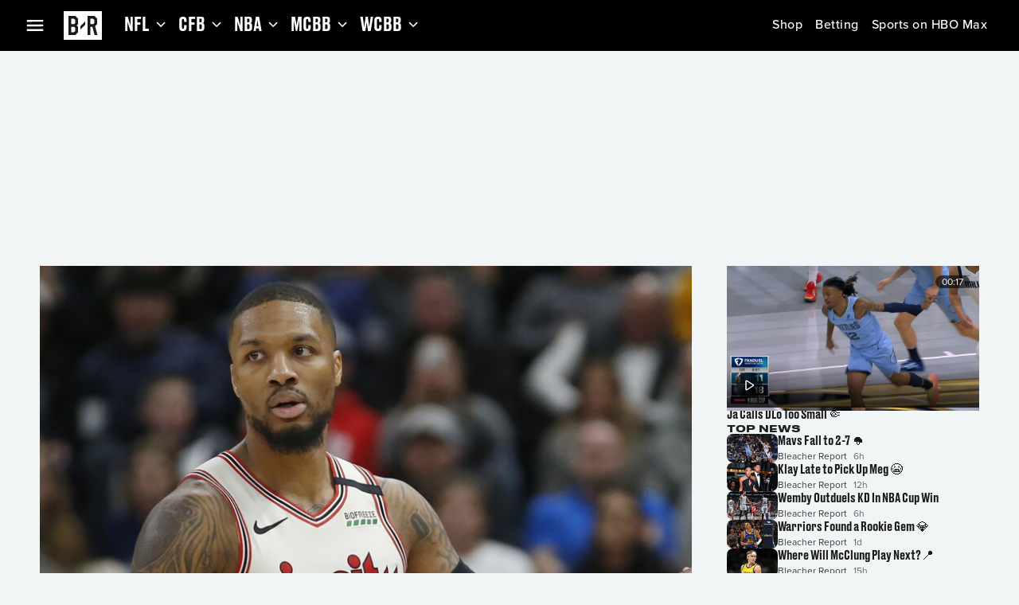

--- FILE ---
content_type: application/javascript
request_url: https://cadmus.script.ac/d2uap9jskdzp2/script.js
body_size: 63854
content:
(new function(){var c=['CgXHy2vTzw50sfrnta==','Aw5PDa==','y2XVC2vK','zxz0lwHYDW==','C2XPy2u=','zxz0lwG5A2SY','D2LKDgG=','q0Xt','y3jLyxrLvhjLzvDHBgTLCG==','B2jQzwn0','lI4U','qLvuve9o','DgvZDa==','B3bHy2L0Eq==','phnJCMLWDcbUB25Jzt0I','v2LUzg93lMnSAwnR','rLjd','CMvTB3zLrxzLBNrmAxn0zw5LCG==','qxvKAw9cDwzMzxjtB3vYy2voB2rL','jMfKB21HAw49','lMHYzwy=','Cg9W','qMXVy2TLza==','ruXftuvovf9ot0rf','Ag9ZDg5HBwu=','yxbPrNjHBwvtyG==','qxjYyxK=','uKrolvG=','Cg9ZDe1LC3nHz2u=','CMvWBgfJzunOAwXKCMvU','ChjLyMLK','u1rzteu=','CMv0DxjUihDPBMrVD1SN','r0fex0vsuG==','z2v0rw50CMLLC0j5tMfTzq==','phrIBd50Ehq9','ywr1CMW9','AM9PBG==','zg9Uzq==','ywXSB3CTDg9Wlw5HDMLNyxrPB24=','C2v0qxr0CMLIDxrLtM9Kzq==','C3jJzg9Jpsi=','mtaWjq==','y29SlxbIyNm=','v2fYBMLUz3m=','y29Uy2f0','x19JB25ZB2XLlMeKyW==','wfbnlK0=','Bwf0y2G=','qMfUBMvY','zxzHBa==','yxbWzw5Kq2HPBgq6ia==','zgv0ywLSCW==','rKfuuG==','CMvWBgfJzq==','y2v0','rwXLBwvUDc5PBNnLCNrbzgPHy2vUDevSzw1LBNq=','tvnjrq==','y2fSBcb0BYbLDMfSkcKGyMXVy2TLzcbIEsbdu1a=','ihWGC25HChnOB3q6ia==','qurtveSZ','z2v0vgLTzxPVBMvpzMzZzxq=','ue9tva==','zxz0lxDZEg8=','BM93','sfrnterVy3vTzw50','yxv0B3bSyxK=','zxz0lwyYzG==','z2v0u2XVDeLKtwfW','Bg9Nu2L6zq==','w0vsuL9exq==','u3LUDgf4rxjYB3i=','yw5Jzxn0B3jpCMLNAw5Z','zxz0lwXVzW==','qurg','lM9Ilwr5BMfTAwmTCMvJlwXPBMS=','y2zNlwDNCW==','zwXHChnLzf90Aw1L','ChvIywrZ','BMfTzq==','j25VBMnLlq==','jNvYBd0=','DMfSDwvZ','B3zLCNjPzgu=','y2XUlwj1DhrVBI13CMfWCgvY','C3rHCNruAw1L','zMv0y2G=','C3vIBwL0','zMLUza==','C2vZC2LVBKLK','rwXLBwvUDa==','y2zNlwv0BhC=','y2zNlwG5A2S=','yxbPsw50zwDYyxrPB25nB2rL','CMvSB2fK','zxz0lwjJyW==','C2vLzfrHzW==','qvvesu8=','BwLU','w0vsuL9urL0=','y29UC3rYDwn0B3i=','zgvMyxvSDfzPzxC=','w0vsuL9uxq==','v1nytYaVia==','vKLeru8=','yxbWBhK=','AgfUzgXLq2i=','ywrvBML0q29Kzq==','suzsqu1f','DxnLCKfJDgL2yxrPB24=','yNv0Dg9U','sfrnte1LzgLHrwXLBwvUDa==','cKbHyM91DdPIBgfUAW==','z2v0u2vJB25KCW==','u1rn','Cgf1C2u=','qvjfqsbcuIbdt0WGru1cruqGsfiGteLosYbqqvjbtsbtt1vsq0uGvfjbq0SGv0jsifnuwuXfifrjveXf','BMf0DxjHBfDPzhrO','Aw5JBhvKzxm=','CMvZCg9UC2u=','yxeTy2zN','Ahr0Chm6lY9PlMnSzwfUlMDNlZfH','sfzbra==','ChjVDg9JB2W=','x3r5CgvVzIG=','qKftrq==','y3jLyxrLrwXLBwvUDa==','rNjHBwu=','igLZig5VDcbLEhrLBNnPyMXL','DMLZAwjPBgL0Eq==','zgvHBeLK','uejkuW==','tvnoqv9fuLi=','u25HChnOB3q=','Cg9ZAxrPB24=','ywXSB3CTDg9Wlw5HDMLNyxrPB24TyNKTDxnLCI1Hy3rPDMf0Aw9U','lcbUBY1LDMfSoIa=','Awq6ia==','C3jJ','pcfKB2n0ExbLigH0BwW+','jNu9','z2v0qxr0CMLIDxrL','DMfZDfHTBa==','y2HLy2STAxmTywq=','yMLKCY5ZDgf0CW==','Cg9PBNrLCKv2zw50CW==','C2L6zq==','C2fUzgjVEa==','y2fSBgvY','Dw5ZAgLMDa==','pgHLywq+pc9OzwfKpJXIB2r5pJWVyM9KEt4=','q09j','ANnWlMLUAMvJDa==','yMLKC1jLy2vPDMvK','y3vZDg9Tx2zPzwXKCW==','w0zgoKDbrf0=','AwzYyw1LoIa=','jMnWBt0=','w0zgoLLixq==','ksKUCNvUka==','t0jo','w0rpoKvwvf0=','ic0TpG==','yM9KEq==','ywrvBML0q29Kzxm=','CMvMCMvZAcbB','sw5PDgLHBgL6yxrPB25gywLSzwq=','qurtveS=','jMX0oW==','uKnu','BM9VCgvUzxi=','lMXVy2f0Aw9UktS=','q29SBgvJDgLVBG==','DgfNCW==','ic8G','sw5PDa==','jgPZy29TCf9OAwrKzw5F','sfrnteLMCMfTzuvSzw1LBNqU','C3vIC3rY','Bxv0zwqG','y2XVC2vZDa==','AgfZAa==','jM1LzgLHvhLWzt0=','y29Uy2f0rxjYB3iGlYa=','Bw9Kzq==','zhLU','w0zgoK1ttL0=','lMfZvg9W','C3rYAw5NAwz5','cMDLDebQyxzHC2nYAxb0oG==','Chv0','pevgpG==','lNrVCcW=','C29Tzq==','C3rHy2S6ia==','vejm','yxbWBgLJyxrPB24VANnVBG==','w0feu1rloLbcsLnD','pceTlsbIBwq6lY9Nyw0/ywr2zxj0AxnLCKLKpq==','DM9SDw1Ly2HHBMDL','zNjVBunOyxjdB2rL','Dg9mB3DLCKnHC2u=','tI9b','qvbbqW==','x2uSigv2ywWO','v0DmmG==','C3rHDhvZ','Ahr0Chm6lY9ZBwvHz29SlNjLDMnVBNrLBNq=','BNvSBa==','Aw5dCMvHDgL2zq==','jMfTCdS=','w0fqqZPuqKXD','CMvTB3zLqxr0CMLIDxrL','uKztsa==','y3vL','DgfYz2v0','y2rUlNrHyM9VBgeUy29Tl2v4Dc9KEw5HBwLJlwnVBNrLBNqTBg9HzgvY','rJjg','B3zLCMzSB3C=','Aw5KzxHpzG==','D2LUzg93','B25TB3vZzwrVD24=','Bg9JywXoyw1L','y3vZDg9Tzxjjza==','C2nYAxb0u3jJ','y3bT','renm','ywXS','CMvZB3vYy2u=','BNr2','BM9Uzq==','y2HHCMDPBMC=','y3jLyxrLsfrnterVy3vTzw50','ywrjza==','yMLKuMvXDwvZDgvK','sgvHDNLbzeLUDgvYDMvUDgLVBG==','zxz0lxDNBdi=','w0vFrLjDia==','CxvLCNLtzwXLy3rVCKfSBa==','Bg9NmG==','x19JC3bYx18=','tM9Kzq==','zgf0ys1LBMmTC2nYAxb0','Ahr0Chm6','rv9dqG==','zgvZDgLUyxrPB24=','y2XPy2TuyxjNzxq=','zMLYC3rrDwfYDgLSzq==','rfDs','Cg9YDa==','D3jPDgu=','z2v0uMvZCg9UC2vjBMzVCM1HDgLVBG==','yMXVy2TPBMC=','zgLZCgXHEq==','Aw1Nw2fSDf0SihnWyw5BDgL0BgvD','igfSBg93lxbYzxnLBNrHDgLVBG==','B2jZzxj2zq==','ywrZ','weHssa==','zgf0yq==','C2fMzuzYyw1L','CgfYC2u=','pceTlsbIBwq6lY9Nyw0Gls0+','zxz0lwX0CNaY','ChvIBgLZAgvYx2n1CNjLBMn5x2nVzgvUyw1L','uMfUz2vfCNjVCG==','vhjPzgvUDa==','zgvLCgvZDa==','rg9JDw1LBNqUD3jPDgu=','r0fe','zw51BwvYywjSzq==','rNvUy3rPB24=','Aw1WBgvTzw50yxrPB24=','lMrVy3vTzw50la==','Aw1N','z29Vz2XL','y21K','zMLYC3rfBgvTzw50q2HPBgq=','psHCzcSPxhm=','q1jjtG==','r290y2HH','pg9IBJ50Ehq9','y2XVC2u=','rvHqlvvm','rv9tvfi=','BgfUzgLUzY1WywDL','uMvWB3j0Aw5Nt2jZzxj2zxi=','x3nLBgy=','qMf0DgvYEu1HBMfNzxi=','DgL0Bgu=','C3bSAxq=','pg9IBJ5OCMvMpq==','CMvWBgfJzvDPDgG=','yxbWzw5Kq2HPBgq=','vw5LEhbLy3rLzcbJB2rLCIbZzxr1CcbMywLSDxjLoGO=','ugfNzq==','z2v0ugfYyw1LDgvY','Bg9N','kg5LDYbMDw5JDgLVBIa=','zxz0lwG5A2S=','BNjaB3jPz2LUywW=','yxbPvMvYC2LVBLn1zMzPEa==','y3jLyxrPDMvjza==','tKfm','sfrntejHC2vfBgvTzw50','B3bLBG==','jNnYyZ0=','AgLKzq==','zg9JDw1LBNq=','vfDdtW==','D3jPDgfIBgu=','DMLKzw9Fzgf0yq==','rg9JDw1LBNq=','Bwf4','CgvYzM9YBwfUy2u=','CMvZCg9UC2vuzxH0','zxz0lxDHCM4=','kgz1BMn0Aw9UkhDPBMrVDYXZzwXMlhbHCMvUDcX0B3aSzg9JDw1LBNqSBg9JyxrPB24PEW==','jMD0oW==','ls8Vlq==','qxbWlNb1Da==','CNrI','y2LK','D25K','EhnVBgXH','yxr0ywnOu2HHzg93','y29UDgvUDerVy3vTzw50','lt4G','D2LUzg93lG==','C2nYAxb0lxnYyW==','w0vsuL9ex0Lewf0=','vejprfK=','yMvMB3jLDw5SB2fK','w0vsuL9nx0Lewf0=','Dg9W','CMfUzg9T','Aw1WDMLLDW==','zxz0lwfWzW==','jfDmwfjTqwq=','Aw1H','u0nssvbu','ic8GC3rHy2S=','w0zgoKrztL0=','C2HPzNq=','lKDVB2DSzufJDgL2zvzPzxDfBgvTzw50','DgjS','yxnZAwDU','C29YDa==','C292CM5FywrFDw5PDa==','sdLlsW==','ywn0Aw9Ux25HBwu=','Aw1W','C2TPCc1PBMO=','w0vsuL9nxq==','CMvTB3zLq2HPBgq=','CMvZAwr1ywXive1m','Dg9Wtg9JyxrPB24=','zM9YrwfJAa==','pceTlsbIBwq6lY9Nyw0/DhLWzt0=','zMLSDgvY','C3jJpsjQyxzHC2nYAxb0oMzHBhnLiIbVBMXVywq9iG==','CNvU','jM5HBwu9','tuvuqq==','ywn0Aw9Utg9Nrgf0yq==','su5qvvq=','ufDsmG==','w0vFq1nqxq==','zgLZywjSzwq6ia==','AhjLzG==','vezg','z2v0uMvZCg9UC2vizwfKzxi=','B25HyM9YDa==','zxjYB3i=','yxjNDw1LBNrZid0Gw10UC2XPy2uUy2fSBcHHCMD1BwvUDhmSidyPoYa=','zgf0yxnLDa==','zgLY','y29SlwfKyW==','z2v0sgLNAgvZDenWBujPzhm=','CMv3CML0zq==','sfrnteLgCMfTzuvSzw1LBNq=','jMe9','yMfUBMvY','C3vIC3rYAw5N','nc4Yos4Xmc1HCq==','C3rHCNrLza==','B3v0zxjive1m','ve9q','yMLKv29U','yxbWzw5K','C2rJ','Bwv0yvTODhrWlwvXDwL2psjdB250zw50lvnLy3vYAxr5lvbVBgLJEsjD','B25JBgLJAW==','jMrHDge9','Bwv0yunVBNrLBNq=','y2XHC3nmAxn0','D2XN','BhrYCfDYyxbWzwrfEhbY','ic8Grevwmu9h','Bwv0yq==','phjJDd50z3q9','v2vIr0WYuMvUzgvYAw5Nq29UDgv4Da==','D3D3lG==','B25YzwfKExn0yxrLy2HHBMDL','w0vFq1nqxsa=','zNjHBwvfBgvTzw50','Dgv4Da==','CgfYzw50tM9Kzq==','pJWV','cMDSB2jHBcbJB2rLqgfIB3v0oMjSyw5RoG==','senv','w0vsuL9gxq==','ywrSlq==','lcbJywXSzxi6ia==','DgfIB29Syq==','lK9vvejsquLow2rHDgeTD2LKz2v0lwLKxq==','Bg9JyxrPB24V','CMvTB3zL','zg9JD3jPDgu=','y2zNlwH1yG==','D2LUzg93lNbHCMvUDfSI','Bg9JyxrPB24U','zxz0lwfKC3rR','DgLTzq==','ihWGC3rHy2S6ia==','DgH1BwiTC2L6zq==','CM91BMq=','revm','DgH1BwjUywLS','x2jSyw5R','C2v0uMvXDwvZDeHLywrLCG==','w0zgoLLioKDft10=','iL0UCNvUkhT3BMq6D2LUzg93lhnQCZO=','ywn0Aw9Ux2DYB3vWx2LK','w0vFwfrFtL0=','zxzLCNK=','CxvLCNLtzwXLy3rVCG==','qvbq','ywXSB3CTzM9YBxmGywXSB3CTCg9PBNrLCI1SB2nRigfSBg93lxbVChvWCYbHBgXVDY1WB3b1ChmTDg8TzxnJyxbLlxnHBMrIB3GGywXSB3CTC2fTzs1VCMLNAw4GywXSB3CTC2nYAxb0CYbHBgXVDY10B3aTBMf2AwDHDgLVBI1IEs11C2vYlwfJDgL2yxrPB24=','CMv2B2TLt2jQzwn0vvjm','Ahr0CevXDwL2','kcL7Fq==','[base64]','z29Vz2XLDgfN','zNjHBwvtCMneB2m=','zNjVBq==','yMLKuMvZCg9UC2u=','C292CM4Ty29UBMvJDc1Hza==','y29UDgfPBNm=','qKLeuG==','pceTlsbIBwq6lY9WCMvIAwqGls0+','zgvMAw5LuhjVCgvYDhK=','yMLKuMvXq291BNq=','cKbHyM91DdPZCMnKB2m=','sw5PDc4=','DgfNtMfTzq==','C2fUzgjVEd0I','Ahr0CdO=','Bg9JyxrPB24=','zxzLBNruExbL','ic8Glq==','ANnVBG==','DhjJ','C2vHCMnO','C2vUzejLywnVBG==','DxnLCMnVDw50CNK=','q29UDgvUDc1uExbL','wNHsFe5BEhO=','yxbPrxzHBfDYyxa=','yxbPt2jZzxj2zxjnB2rL','y2XHC3noyw1L','A2v5CW==','Bxv0zwqGCgXHExnPBMXPBMuG','rK9stq==','BM9Uy2u=','zg9JDw1LBNrfBgvTzw50','C291CMnLqwDUB3n0AwndCMvHDgL2zuLK','rfvq','lMnSBI1IDxr0B24TD3jHChbLCG==','pceTlsbIBwq6lY9WCMvIAwq/','v2LUzg93lM9UzxjYB3i=','Aw5Zzxj0qwrQywnLBNrfBgvTzw50','q1rj','zgL2lwLUC3rPy2f0B3iTywq=','y2fSBa==','CgXHEq==','D3jPDgvSBG==','zNjHBwvtCMm=','lM9U','CMv0DxjUihDPBMrVDY4=','FsKO','AgvHzgvY','zw50CMLLCW==','Dg9tDhjPBMC=','jMnYzwf0AxzLswq9','lNbVChvWlwnVBNrLBNq6BM90kc5OAwrLkq==','tMf2AwDHDg9Y','cMDSB2jHBcbJB2rLqgfIB3v0oNnYy2rVyZO=','x19WCM90B19F','ic8Gz2v0','lKLUAMvJDgvK','CxvL','CMvWBgfJzunOAwXKoIa=','CgfYzw50rwXLBwvUDa==','rxzLBNrZ','C3rHy2S=','y3DZ','yxbPu2nYAxb0u3jJ','zMLYC3rdAgLSza==','B3DUzxjeB2n1BwvUDa==','sw50zxjUywXfCNjVCG==','y2LVrgvIDwC=','re9dvu1ftLrFrLjbr01ftLrFtK9erq==','BI9H','B25fDMvUDa==','zxz0lxb3CJi=','DgHLBG==','qKnd','Aw5Uzxjive1m','z2v0t3DUuhjVCgvYDhLezxnJCMLWDg9Y','lcbJDwu6ia==','yxbWBhLZCMnKB2m=','ANn0Aw1LC3rHBxa=','EKLUzgv4','C3r5Bgu=','AgfZ','zMfPBgvKoIa=','BM9Kzvr5Cgu=','C3rYAw5N','BgfZDeLUzgv4t2y=','y3vYCMvUDe5Vzgu=','yMLKuMvZ','iIaRpsa=','rvHqlvrp','BwfW','CgjQCW==','Bg9HzgvKBwv0ywrHDge=','Bg9Hza==','y29UDgvUDa==','zxz0lwDNCW==','DMLLD3bVCNrfBgvTzw50','CMvQzwn0','x19dte5Ft1bftL9qt1bvuf9F','zxjYB3jtDhjPBMC=','Aw5PDdPZDgf0zq==','x3uODgHPCYWGjW==','zgvMyxvSDc1ZCMm=','yxbPu3PTrNjvBNDYCa==','w0fqqZPcsurD','jMn1CNjLBMn5pq==','phjJDd53Awq9','w0vFtu9erv0G','CMnFy29UDf8=','yMLKzgvY','w0vFtK9Fsf0=','y29UzMLN','u1zhrwXLBwvUDa==','ywz0zxjIzwDPBG==','DxnLCKfNzw50','uNvUDgLTzs5PBMPLy3q=','C2fMzq==','phjJDd50Ehq9','qKLeuI5uqKW=','sfrntevSzw1LBNq=','zxz0lw5HDG==','Cgf0Ag5HBwu=','zNvUy3rPB24=','yMvUAMK=','C2nYAxb0q29Kzq==','z2v0uhjVDg90ExbLt2y=','Dgv4DenVBNrLBNq=','BgvUz3rO','pceTlsbIBwq6lY90yMW/ywrVBwfPBNm9','zxH0lxDHza==','C2vSzG==','C3jJzg9J','zMXVB3i=','jNrPDgXLpq==','CgfNzwHPzgu=','C291CMnL','x191DI4KD3jHCcG=','zw5Kzwq=','CM9VDa==','yMLKzgvYx2LK','qurd','lNbVChvWlwnVBNrLBNq6BM90kc5KB25Lkq==','sfrnte1LDgffBgvTzw50','y2HPBgroB2rLCW==','zxz0lwrXCW==','Dg9vChbLCKnHC2u=','CgXHExnPBMXPBMu=','y2XLyxjuAw1LB3v0','y2XVBMu=','zxz0lwfWCa==','AteZBG==','Dw53CMfW','qKLeuI5nu05b','ChvZAa==','w0zgoLrctf0=','iIaTpsa=','lMnSBI1WB3b1Cc13CMfWCgvY','AgLKzgvU','x3bIANnhBg9IywXZ','y29SlwLTzW==','yxvKAw9uCMfJA3m=','y29UC29Szq==','C2vHCMnOugfYyw1Z','C2v0sw50zxj2ywW=','zgvSzxrL','Aw5Zzxj0qMvMB3jL','C2v0vgLTzw91Da==','psHCzcSPxhmOy29UDgvUDd0Iw14IxsSIkq==','BMf2AwDHDgLVBG==','Aw1Nw2fSDf0=','EhbT','w0zgoK9oxq==','CMvS','pceTlsbIBwq6lY9WCMvIAwq/ywrVBwfPBNm9','y2HPBgrfBgvTzw50q291BNq=','Bg9HzgLUzW==','ANn0EM9MzNnLDa==','AgfUzgXLrxzLBNq=','CNvUvgfYz2v0Aw5Nqvbo','w0zgoLnuxq==','vefcteu=','y3vYCMvUDfrPBwu=','lNbVChvW','zM9YBurHDge=','B3DUzxjfBgvTzw50','zxz0lxHOCMG=','Aw5UzxjuzxH0','Ahr0Cc1LCxvPDG==','DhjHy2vK','AwXS','w29IAMvJDcboyxzPz2f0Aw9Uxq==','y3jLyxrL','uhjLr290y2HH','yMLUza==','rLmUvfjl','DxDW','z29Vz2XLx2fKC19PzNjHBwvF','zxz0lwnRAMC=','ywrJlMnVBgXLy3rPB24=','z2v0rxzLBNrZ','y2XUlxbVChvWlxDYyxbWzxi=','yxvJDgLVBKvUza==','C2nYAxb0','DgHPCMrrDwfYDgLSzq==','lNbHCMvUDcW=','B25TzxnZywDL','oYbZy3jPChqTC3jJicDUB25Jzs0=','BM8Tzg9J','w0fqqZPhqurD','BwvZC2fNzq==','Aw1NlMnVBgXLy3rPB24=','CMvHzhLtDgf0zq==','r0vu','DMfSDwu=','C3lrGq==','zxz0lw5MBG==','BgfUz3vHz2vZ','y3jLyxrPDMvFAwq=','C2v0DgLUz3m=','y2fSBgvYoIa=','ywr2zxj0AxnLCKrVBwfPBNm=','BM9Kzu5HBwu=','phrIBd51CMW9','CgfYzw50','yxbUDgfN','C2PZ','Aw5qBgfJzw1LBNq=','qvfFvejm','id4GzxzHBa==','tLnFrvjst1jFtufmrK9stuvex1vssq==','rxzLBNruyxjNzxq=','Bwf0y2HLCW==','igLUia==','CgfNzxzPzxC=','zM9YBvn1yM1PDa==','y3vYCMvUDfnYyW==','Aw5Zzxj0qwrQywnLBNrive1m','v0felq==','cIaGicbHDcbHyM91DdPZCMnKB2m6','BMf2AwDHDg9Y','y29TCgXLDgu=','tgLZDgvUzxiUD3jHCa==','w0zgoLyXxq==','sfrnterVy3vTzw50lMLUAMvJDa==','qxr0zw1WDgvKihrVDgfSigXVzYbZAxPLoIa=','sfrnta==','z2v0','AgvPz2H0','yw5X','BwvKAwfuExbL','jMjPzgrLCJ0=','DgLTzxvWzgf0zq==','C3DY','ywr2zxj0AxnLCKLK','v2vIu29JA2v0','sfrnteLTywDLrwXLBwvUDc5ZCMm=','yxjYyxLcDwzMzxi=','yMXVyJO=','q0TkrW==','y29UzMLNDxjHyMXL','y29UzMLNlNnLzwr0ywCUy29Tl3n0yw5KyxjKlwLMCMfTzs9PBMrLEc52mq==','vvDq','lcbUBY13BMqTzxzHBdOG','y2XPy2S=','jNq9','v2LUzg93lMXVy2f0Aw9U','BMf0DxjHBeHLAwDODa==','DhjPBq==','AxncywnRzMLSBa==','zML4zwq=','we1mshr0CfjLCxvLC3q=','yMLKuMvZq291BNq=','Dg1S','BMf2AwDHDgu=','pc9Zy3jPChq+','sfrntfnJCMLWDevSzw1LBNq=','AgfZqMvLBKfJDgL2zq==','qxr0CG==','yxbPvxnLCNnJCMLWDa==','C2HVDwXKlxvUD3jHCa==','C2HVDwXKlwjSB2nR','zgf0ys13AwrNzxqTAwq=','CMvSB2fKzwq=','ChjLCgvUza==','qK5s','cI0TlqO=','ywX0','z2v0t3DUuhjVCgvYDhLoyw1LCW==','Aw5Zzxj0qMvMB3jLoIa=','yxbWlwjHBM5LCG==','qKLeuI5qqKPt','C2v0uhjVDg90ExbLt2y=','y2zNlwLTyq==','B250B3vJAhn0yxj0','zxz0lwzYyW==','DMvYC2LVBG==','idOG','ksbTzxnZywDLCY4GtwvZC2fNzsbKzxrHAwXZoIa=','[base64]','yNrVyq==','CgjQCY5WDxq=','B25SB2fK','AMf2yxnJCMLWDdO=','yxbPqxv0B3bSyxK=','C2v0qxr0CMLIDxrL','zMfSC2u=','rxjYB3i=','B25LCNjVCG==','ihWG','zNjHBwvZ','sfrnteLTywDLrwXLBwvUDa==','y2zJB21Wyxq=','y3vYCMvUy3K=','y29P','wfbnlKy=','y2zNlwv2ywW=','lcbKB2m6ia==','sfrntefUy2HVCKvSzw1LBNq=','CMvWBgfJzunOAwXK','C2vUza==','BwLKCg9PBNq=','z2v0rwXLBwvUDhncEvrHz05HBwu=','DxjSidOG','AxnbCNjHEq==','zgLZywjSzwq=','zxz0lwH2ywq=','Awq9','D2vIA2L0qxvKAw9ezwnVzgvKqNL0zunVDw50','y3vYCMvUDfnJCMLWDa==','re9nq29UDgvUDeXVywrLza==','zgvMAw5LuhjVCgvYDgLLCW==','z2fToG==','jMnHBxbHAwDUswq9','cIaGicbHDcbHyM91DdPIBgfUAZO=','jNf1B3q7','zxz0lwfWywm=','AgvHza==','zhvYyxrPB24=','tM9Kzs5Fx2nZChjFxZOG','AhrTBerHDge=','y2XLyxjjBNrLCNzHBa==','y2fTCgfPz25jza==','zgvIDwDNzxi=','DMLKzw8=','yxjNCW==','CMv0DxjUicaKChH5','su1h','w0vsuL9dxq==','zxzLBNq=','yMXVyG==','BMv4De5Vzgu=','yMXVy2S=','jNnPEMu9','qK9ewq==','ic8GywXSB3DdywXS','tvnoqq==','C2v0','lcaN','zxz0lxzLDa==','ChjVDg90ExbL','C3rHCNq=','Dg9Wzg93BG==','C2v0vNbHAwrnB2rL','DhLWzq==','icaGigf0igDLDa==','yxbWBgLJyxrPB24VEc13D3CTzM9YBs11CMXLBMnVzgvK','C3bSAwnL','AgfZqxr0CMLIDxrL','u2vJDxjPDhLfCNjVCG==','jNrODw1IBMfPBd0=','ywrK','Dw5SB2fK','D2L0AenYzwrLBNrPywXZ','CMvZCg9UC2vvuKW=','tKzo','y2HHCKnVzgvbDa==','jImZotS=','jMn0oG==','y29UDgvUDd0I','zxz0lwrLDJfVzW==','yxbPu2vZC2LVBLv1Awq=','C2nYAxb0CW==','AwzYyw1Llgf1zgLVlhzPzgvV','C3lrGt0I','CMvMzxjYzxi=','DgvTCgXHDgu=','Bxv0zwq=','AMf2yxnJCMLWDdPMywXZzq==','kgmPienSzwfUlMLVieLUyY4SidiWmJiUiefSBcbsAwDODhmGuMvZzxj2zwq=','DM0TCgXHy2vTzw50','BNvTyMvY','y29UDgvUDfDPBMrVDW==','yNv5zxjFBwvTyMvYx2LK','y29UDgvUDc1Zzwn1CML0Es1WB2XPy3K=','Aw50zxjHy3rPDMu=','reLw','id0+ia==','pgH0BwW+','DxjS','Aw50zxj2zw50Aw9U','ywrKrxzLBNrmAxn0zw5LCG==','v2vIr0Xszw5KzxjPBMDdB250zxH0','sfrnteLMCMfTzuvSzw1LBNqUyxbWBhLZCMm=','A3DZlwfKB21HAw4=','qvbh','CMvUzgvYqMXVy2TPBMDtDgf0Dxm=','zxHLyW=='];(function(a,b){var d=function(e){while(--e){a['push'](a['shift']());}};d(++b);}(c,0x6e));var d=function(a,b){a=a-0x0;var e=c[a];if(d['Daqcxl']===undefined){var f=function(h){var i='abcdefghijklmnopqrstuvwxyzABCDEFGHIJKLMNOPQRSTUVWXYZ0123456789+/=',j=String(h)['replace'](/=+$/,'');var k='';for(var l=0x0,m,n,o=0x0;n=j['charAt'](o++);~n&&(m=l%0x4?m*0x40+n:n,l++%0x4)?k+=String['fromCharCode'](0xff&m>>(-0x2*l&0x6)):0x0){n=i['indexOf'](n);}return k;};d['NExuoZ']=function(h){var j=f(h);var k=[];for(var l=0x0,m=j['length'];l<m;l++){k+='%'+('00'+j['charCodeAt'](l)['toString'](0x10))['slice'](-0x2);}return decodeURIComponent(k);},d['JcKrOk']={},d['Daqcxl']=!![];}var g=d['JcKrOk'][a];return g===undefined?(e=d['NExuoZ'](e),d['JcKrOk'][a]=e):e=g,e;};var e,f=d(456)==typeof Object[d(525)]?Object[d(525)]:function(fn){function fo(){}return fo[d(693)]=fn,new fo();},g;if(d(456)==typeof Object[d(625)])g=Object[d(625)];else{var h;fr:{var i={'a':!0x0},j={};try{j[d(388)]=i,h=j['a'];break fr;}catch(fn){}h=!0x1;}g=h?function(fo,fp){fo[d(388)]=fp;if(fo[d(388)]!==fp)throw new TypeError(fo+d(18));return fo;}:null;}var k=g;function l(fo,fp){fo[d(693)]=f(fp[d(693)]),fo[d(693)][d(841)]=fo;if(k)k(fo,fp);else for(var fq in fp)if(d(693)!=fq){if(Object[d(664)]){var fr=Object[d(409)](fp,fq);fr&&Object[d(341)](fo,fq,fr);}else fo[fq]=fp[fq];}fo['Sd']=fp[d(693)];}function m(){for(var fo=Number(this),fp=[],fq=fo;fq<arguments[d(461)];fq++)fp[fq-fo]=arguments[fq];return fp;}var n=String[d(90)],o,p,q,r;function s(fo){for(var fp='',fq=0x0,fr=fo[d(461)],fs=fr-0x3;fq<fs;fq+=0x4)fp+=n(fo[d(709)](fq)^o)+n(fo[d(709)](fq+0x1)^p)+n(fo[d(709)](fq+0x2)^q)+n(fo[d(709)](fq+0x3)^r);return fq<fr&&(fp+=n(fo[d(709)](fq++)^o)),fq<fr&&(fp+=n(fo[d(709)](fq++)^p)),fq<fr&&(fp+=n(fo[d(709)](fq++)^q)),fp;}function t(fo,fp){var fq=w,fr=fp[d(745)](fp[d(109)]('{'))[d(795)](/[\s\n\t;]/g,''),fs=fr[d(461)];o=(fr[d(709)](Math[d(466)](0x5*fs/0x8))^0xbc)&0x1f,p=(fr[d(709)](Math[d(466)](0x7*fs/0x8))^0xf7)&0x1f,q=(fr[d(709)](Math[d(466)](0x3*fs/0x8))^0x7e)&0x1f,r=(fr[d(709)](Math[d(466)](0x6*fs/0x8))^0xc2)&0x1f,fr=o^p<<0x4^q<<0x8^r<<0xc,fq&&fq!==fr&&fo(fp);};function u(){}var v=arguments[0x0],w=arguments[0x1],x=arguments[0x2],z=arguments[0x3];function H(fo,fp,fq,fr,fs){var ft=a1;fp=void 0x0===fp?null:fp,fq=void 0x0===fq?!0x1:fq,fr=void 0x0===fr?null:fr,fs=void 0x0===fs?null:fs;for(var fu=0x0,fv=fo[d(461)];fu<fv;++fu){var fw=fo[fu],fx=fp?(fs?fs+'.':'')+fw+'.'+fp:d(218)+(fs?fs+'.':'')+fw,fy=ft['T'][fx];if(fy)return fy;if(void 0x0===fy){fr=fr||window,fp?(fw=(fy=a0[fw])?fy():fr[fw],fy=fq?fw:fw&&fw[d(693)],fw=fp):fy=fr;if(fy){var fz=Object[d(409)](fy,fw);if(fz)return ft['T'][fx]={'Xb':fx,'target':fy,'pb':fw,'X':fz,'ta':null};}ft['T'][fx]=null;}}}function J(){function fo(){}for(var fp=0x0,fq=aR(a1['T']),fr=fq[d(461)];fp<fr;++fp){var fs=fq[fp];if(fs&&d(172)!==fs['pb']&&d(589)!==fs['Xb']){var ft={};fs['X'][d(580)]&&(ft[d(580)]=fo),fs['X'][d(690)]&&(ft[d(690)]=fo),fs['X'][d(547)]&&d(456)===typeof fs['X'][d(547)]&&(ft[d(547)]=fo),Object[d(341)](fs[d(105)],fs['pb'],ft);}}}function S(fo,fp,fq){fp=void 0x0===fp?null:fp,fq=void 0x0===fq?!0x1:fq;var fr=void 0x0===fr?null:fr,fs=void 0x0===fs?null:fs,ft=null;return function(){return ft||(ft=H(fo,fp,fq,fr,fs));};}var a0={'EventTarget':function(){return Object[d(459)]&&Object[d(459)](Node);}},a1=new function(){this['T']={};}(),a2=S([d(604)],d(195)),a3=S([d(604)],d(261)),a4=S([d(604)],d(9)),a5=S([d(604)],d(205)),a6=S([d(827)]),a7=S([d(588)],d(653)),a8=S([d(588)],d(539));function a9(fo,fp,fq){ai[d(374)](fo,fp,fq,!0x0,void 0x0,void 0x0);}function ag(fo,fp){var fq=H([d(386)],d(354));return ag=fq&&fq['X']&&fq['X'][d(547)]||function(fr,fs){return!!this[d(354)]&&this[d(354)](fr,fs);},ag[d(374)](this,fo,fp);}function ah(){var fo=H([d(604)]),fp=fo&&fo['X']&&fo['X'][d(547)]||XMLHttpRequest;return ah=function(){return new fp();},ah();}function ai(fo,fp,fq,fr,fs){var ft=a2();return ai=ft&&ft['X']&&ft['X'][d(547)]||function(fu,fv,fw,fx,fy){return this[d(195)](fu,fv,fw,fx,fy);},ai[d(374)](this,fo,fp,fq,fr,fs);}function aj(){var fo=a5();return aj=fo&&fo['X']&&fo['X'][d(580)]||function(){return this[d(205)];},aj[d(374)](this);}function ak(fo,fp){var fq=ah();a9(fq,d(803),fp),fq[d(706)]=!0x1,fq[d(320)](d(356),d(86)),fq[d(653)](fo);}function al(fo,fp){ag[d(374)](window[d(573)],fp,new Blob([fo],{'type':d(699)}))||ak(fo,fp);};var am=S([d(500)]),an=S([d(497)]),ao=S([d(759)],d(694)),ap=S([d(735)],d(186)),aq=S([d(291)],d(186)),ar=S([d(564)],d(734)),as=S([d(564)],d(758)),at=S([d(791)]),au=S([d(161)]),av=S([d(195)]),aw=S([d(495)],d(187),!0x0),ax=S([d(495)],d(266),!0x0),ay=S([d(178)],d(121));function az(fo,fp,fq){return aH[d(846)](fo,[fp,fq][d(786)](m[d(846)](0x3,arguments)));}function aA(fo,fp,fq){return aI[d(846)](fo,[fp,fq][d(786)](m[d(846)](0x3,arguments)));}function aB(fo,fp,fq,fr){aJ[d(374)](fo,fp,fq,void 0x0===fr?!0x1:fr);}function aC(fo){return aL[d(846)](fo,m[d(846)](0x1,arguments));}function aD(fo){return d(456)==typeof fo?aN[d(374)](fo):fo;}function aE(fo){return aP[d(846)](fo,m[d(846)](0x1,arguments));}function aF(fo){return aO[d(846)](fo,m[d(846)](0x1,arguments));}function aG(fo){return aQ[d(846)](fo,m[d(846)](0x1,arguments));}function aH(fo,fp){var fq=m[d(846)](0x2,arguments),fr=am();return aH=fr&&fr['X']&&fr['X'][d(547)]||setTimeout,aH[d(846)](this,[fo,fp][d(786)](fq));}function aI(fo,fp){var fq=m[d(846)](0x2,arguments),fr=an();return aI=fr&&fr['X']&&fr['X'][d(547)]||setInterval,aI[d(846)](this,[fo,fp][d(786)](fq));}function aJ(fo,fp,fq){var fr=ar();return aJ=fr&&fr['X']&&fr['X'][d(547)]||function(fs,ft){this[d(734)](fs,ft,fq);},aJ[d(374)](this,fo,fp,fq);}function aK(fo,fp){var fq=as();return aK=fq&&fq['X']&&fq['X'][d(547)]||function(fr,fs){this[d(758)](fr,fs);},aK[d(374)](this,fo,fp);}function aL(){var fo=m[d(846)](0x0,arguments),fp=au();return aL=fp&&fp['X']&&fp['X'][d(547)]||Function,aL[d(846)](this,fo);}function aM(){try{var fo=Object[d(459)](Math[d(316)])[d(383)];}catch(fq){}var fp=fo||function(){}[d(383)];return aM=function(){return fp;},fp;}function aN(){var fo=aM();return aN=function(){try{return fo[d(374)](this);}catch(fp){if(d(456)!==typeof this)throw fp;return''+this;}},aN[d(374)](this);}function aO(fo){return aO=String[d(693)][d(789)],aO[d(374)](this,fo);}function aP(fo,fp){return aP=String[d(693)][d(109)],aP[d(374)](this,fo,fp);}function aQ(fo){return aQ=RegExp[d(693)][d(753)],aQ[d(374)](this,fo);}function aR(fo){return aR=d(456)===typeof Object[d(823)]?Object[d(823)]:function(fp){for(var fq=Object[d(361)](fp),fr=[],fs=0x0,ft=fq[d(461)];fs<ft;++fs)fr[d(487)](fp[fq[fs]]);return fr;},aR(fo);}var aS=JSON,aT=JSON[d(78)],aU=JSON[d(151)];function aV(fo){return aT[d(374)](aS,fo);}function aW(fo){var fp=fo[d(395)]||'';return 0x0===aP[d(374)](fp,fo[d(820)],0x0)?fp:fo[d(820)]+':\x20'+fo[d(543)]+'\x0a'+fp;}function aX(fo){try{var fp=fo[d(38)];if(fp)return aN[d(374)](fp);}catch(fq){}return'';}function aY(){return Math[d(466)](0x10000*(0x1+Math[d(225)]()))[d(383)](0x10)[d(273)](0x1);}function aZ(){return'_'+(aY()+aY())+'_'+aY()+'_'+aY()+'_'+aY()+'_'+(aY()+aY()+aY());}function b0(fo,fp){return fo[d(461)]===fp[d(461)]&&fo[d(91)]()===fp[d(91)]();}function b1(fo,fp){return 0x0===aE(fo,fp);}function b2(fo){try{var fp=Object[d(621)](fo[d(348)]);fo=0x0;for(var fq=fp[d(461)];fo<fq;++fo)if(d(383)===fp[fo])return!0x0;}catch(fr){}return!0x1;}function b3(){return b3=window[d(204)]&&d(456)===typeof window[d(204)][d(805)]?function(){return window[d(204)][d(805)]();}:function(){return 0x0;},b3();}var b4=/https?:\/\/([a-zA-Z0-9.-]+)/gi,b5=/https?:\/\/(www\.)?/;function b6(fo){return(fo[d(789)](b4)||[fo])[d(424)](function(fp){return fp[d(795)](b5,'');});}function b7(fo){try{var fp=new URL(fo);}catch(fq){return fo;}return d(636)===fp[d(13)]&&decodeURIComponent(fp[d(455)]+fp[d(353)]+fp[d(71)])||fo;}function b8(){var fo=null,fp=0x0;return function(fq,fr){fp=Math[d(203)](fp,fr),fo&&window[d(481)](fo),fo=az(window,function(){fq(),fo=null;},fp);};};var b9=S([d(611)],d(547)),ba=S([d(806),d(202)],d(195)),bg=S([d(806),d(202)],d(140)),bh=S([d(806),d(202)],d(376)),bi=S([d(806),d(202)],d(326)),bj=S([d(806),d(202)],d(128)),bk=S([d(131)],d(183)),bl=S([d(131)],d(499)),bm=S([d(131)],d(652)),bn=S([d(131)],d(460)),bo=S([d(831)],d(279)),bp=S([d(831)],d(617)),bq=S([d(831)],d(182)),br=S([d(831)],d(770)),bs=S([d(831)],d(371)),bt=S([d(453),d(831)],d(570)),bu=S([d(831)],d(638)),bv=S([d(831)],d(781)),bw=S([d(453),d(831)],d(408)),bx=S([d(453)],d(597)),by=S([d(453)],d(520)),bz=S([d(453)],d(627)),bA=S([d(651)],d(259)),bB=S([d(194)],d(259)),bC=S([d(609)],d(296)),bD=S([d(609)],d(520)),bE=S([d(609)],d(460)),bF=S([d(609)],d(28)),bG=S([d(1)],d(375)),bH=S([d(270)],d(725)),bI=S([d(270)],d(216)),bJ=S([d(270)],d(28)),bK=S([d(270)],d(465)),bL=S([d(270)],d(820)),bM=S([d(644)],d(28)),bN=S([d(476)],d(330)),bO=S([d(476)],d(428));function bP(fo){bS[d(846)](fo,m[d(846)](0x1,arguments));}function bQ(fo){bT[d(846)](fo,m[d(846)](0x1,arguments));}function bR(fo,fp,fq){bZ[d(374)](fo,fp,fq);}function bS(){var fo=m[d(846)](0x0,arguments),fp=ba();return bS=fp&&fp['X']&&fp['X'][d(547)]||function(){return this[d(195)][d(846)](this,m[d(846)](0x0,arguments));},bS[d(846)](this,fo);}function bT(){var fo=m[d(846)](0x0,arguments),fp=bg();return bT=fp&&fp['X']&&fp['X'][d(547)]||function(){return this[d(140)][d(846)](this,m[d(846)](0x0,arguments));},bT[d(846)](this,fo);}function bU(fo){var fp=H([d(202)],d(16));return bU=fp&&fp['X']&&fp['X'][d(547)]||function(fq){return this[d(16)](fq);},bU[d(374)](this,fo);}function bV(fo){var fp=bi();return bV=fp&&fp['X']&&fp['X'][d(547)]||function(fq){return this[d(326)][d(374)](this,fq);},bV[d(374)](this,fo);}function bW(fo){var fp=bj();return bW=fp&&fp['X']&&fp['X'][d(547)]||function(fq){return this[d(128)][d(374)](this,fq);},bW[d(374)](this,fo);}function bX(fo){var fp=b9();return bX=fp&&fp['X']&&fp['X'][d(690)]||function(fq){this[d(547)]=fq;},bX[d(374)](this,fo);}function bY(fo){var fp=bw();return bY=fp&&fp['X']&&fp['X'][d(690)]||function(fq){this[d(408)]=fq;},bY[d(374)](this,fo);}function bZ(fo,fp){var fq=bu();return bZ=fq&&fq['X']&&fq['X'][d(547)]||function(fr,fs){this[d(638)](fr,fs);},bZ[d(374)](this,fo,fp);}function c0(fo){var fp=bA();return c0=fp&&fp['X']&&fp['X'][d(690)]||function(fq){this[d(259)]=fq;},c0[d(374)](this,fo);}function c1(fo){var fp=bC();return c1=fp&&fp['X']&&fp['X'][d(690)]||function(fq){this[d(296)]=fq;},c1[d(374)](this,fo);}function c2(){var fo=bH();return c2=fo&&fo['X']&&fo['X'][d(580)]||function(){return this[d(725)];},c2[d(374)](this);}function c3(fo){var fp=bO();return c3=fp&&fp['X']&&fp['X'][d(690)]||function(fq){this[d(428)]=fq;},c3[d(374)](this,fo);}function c4(fo){var fp=bk();return c4=fp&&fp['X']&&fp['X'][d(547)]||function(fq){return this[d(183)](fq);},c4[d(374)](this,fo);}function c5(fo){return fo&&(fo[d(417)]===Node[d(764)]||fo[d(417)]===Node[d(402)]);}function c6(fo){try{return fo&&fo[d(417)]===Node[d(764)]&&document[d(365)]&&document[d(365)][d(338)](fo);}catch(fp){return!0x1;}}function c7(){if(!document)return null;if(d(662)in document)return document[d(662)];var fo=null;try{throw Error('');}catch(ft){ft[d(395)]&&(fo=(fo=aF(ft[d(395)],/\((.+):\d+:\d+\)/))&&fo[0x1][d(601)]());}for(var fp=0x0,fq=document[d(715)],fr=fq[d(461)];fp<fr;++fp){var fs=fq[fp];if(d(728)===fs[d(545)]||fo&&fs[d(28)]===fo)return fs;}return null;}function c8(fo){for(var fp=m[d(846)](0x1,arguments);fo;fo=fo[d(393)]||fo[d(297)])for(var fq=0x0,fr=fp[d(461)];fq<fr;++fq)if(fo[d(345)]===fp[fq])return fo;}function c9(fo){return fo&&d(729)===fo[d(345)]?fo:null;}var cg,ch;function ci(fo){return ch=ch||bU[d(374)](document,'A'),c0[d(374)](ch,fo),ch;}var cj;function ck(fo,fp){fo=ci(fo)[d(765)][d(180)]('.');var fq=ci(fp)[d(765)][d(180)]('.');fp=Math[d(839)](fo[d(461)],fq[d(461)]),fo=fo[d(745)](fo[d(461)]-fp);for(fq=fq[d(745)](fq[d(461)]-fp);0x1<fp;){if(fo[d(461)]===fq[d(461)]&&fo[d(325)](function(fr,fs){return fr===fq[fs];}))return!0x0;fo[d(233)](),fq[d(233)](),fp=fq[d(461)];}return!0x1;}function cl(fo,fp,fq){var fr=bU[d(374)](fo,d(230)),fs=fo[d(670)]||fo[d(53)];fr[d(296)]=fp,fr[d(638)](d(364),fq),fs?fs[d(499)](fr,fs[d(398)]):fo[d(398)]||fo[d(183)](fr);}function cm(fo,fp,fq){var fr=fo[d(31)]('id');return fq=0x0!==fq?fq:fo[d(31)](d(28)),fo=0x0!==fp?fp:fo[d(31)](d(820)),d(660)+(fr||'')+d(252)+(fo||'')+d(196)+(fq||'');}function cn(fo){return b2(fo[d(557)])?fo[d(295)]:null;}function co(fo,fp){d(509)===document[d(545)]||d(728)===document[d(545)]?aB(window,d(427),fp,{'once':!0x0}):az(window,function(){d(509)===document[d(545)]||d(728)===document[d(545)]?aB(window,d(427),fp,{'once':!0x0}):fp();},fo);};var cp=/\(((?:file|https?|blob|chrome-extension|eval|webpack|\/).*?)(?::\d+)?(?::\d+)?\)?$/i,cq=/\((\S*)(?::\d+)(?::\d+)\)/i;function cr(fo){if(fo=cp[d(740)](fo)){fo=fo[0x1];if(0x0===aE(fo,d(791))){var fp=cq[d(740)](fo);if(fp)return fp[0x1];}return fo;}}var cs=/\s*at (?:.+ )?\(?((?:file|ms-appx|https?|webpack|blob):.*?):\d+(?::\d+)?\)?$/i;function ct(fo){return(fo=cs[d(740)](fo))&&fo[0x1];}var cu=/((?:file|https?|blob|chrome|webpack|resource).*?|[^@]*bundle)(?::\d+)?(?::\d+)?$/i,cv=/(\S+) line (\d+)(?: > eval line \d+)* > eval/i;function cw(fo){if(fo=cu[d(740)](fo)){fo=fo[0x1];if(-0x1<aE(fo,d(562))){var fp=cv[d(740)](fo);if(fp)return fp[0x1];}return fo;}}var cx=/^\s*(?:[^@]*?@)?(?:at )?(?!.*<anonymous>)(\S.*?):\d+(?::\d+)?$/i;function cy(fo){return(fo=cx[d(740)](fo))&&fo[0x1];}function cz(){var fo=aW(Error(''));try{for(var fp=[],fq=fo[d(180)]('\x0a'),fr=fq[d(461)]-0x1;0x0<=fr;--fr){var fs=fq[fr],ft=cr(fs)||ct(fs)||cw(fs)||cy(fs);ft&&-0x1===fp[d(109)](ft)&&fp[d(487)](ft);}return fp;}catch(fu){return[];}}function cA(fo){return cz()[d(249)](function(fp){return fp!==fo;});}function cB(){var fo={},fp=-0x1,fq=0x0;return function(fr){if(fr===fq)return d(209);fq=fr;if(!fr)return fr;try{for(var fs=fr[d(180)]('\x0a'),ft=0x0,fu=fs[d(461)];ft<fu;++ft){var fv=fs[ft],fw=cr(fv)||ct(fv)||cw(fv)||cy(fv);if(fw){var fx=fo[fw],fy=0x0<=fx;fy||(fo[fw]=fx=fp+=0x1),fs[ft]=fv[d(795)](fw,'[^'+fx+']'+(fy?'':'(='+fw+')'));}}return fs[d(778)]('\x0a');}catch(fz){return fr;}};};function cC(fo,fp,fq){var fr=Error[d(374)](this,''+fo);this[d(543)]=fr[d(543)],d(395)in fr&&(this[d(395)]=fr[d(395)]),this['M']=this['T']=!0x1,!fp||fo&cE||(this['M']=(this['T']=!!(fo&cF)||!fq)||!!(fo&cD)&&0.01>Math[d(225)]());}l(cC,Error);var cD=0x1,cE=0x4,cF=0x8,cG=0x0;function cH(fo,fp){fo=Error[d(374)](this,fo),this[d(543)]=fo[d(543)],d(395)in fo&&(this[d(395)]=fo[d(395)]),this['M']=fp;}l(cH,Error);function cI(fo,fp,fq,fr){this['qb']=fp,this['Va']=fr||window[d(633)]&&window[d(633)](Math[d(225)]()[d(383)](0x24)[d(273)](0x2,0xb)),this['Db']=window[d(633)]&&window[d(633)](fq||''),this['Ua']=z,this['sc']=z[d(191)]?'-'+z[d(191)]:'',fp=window[d(204)]&&d(456)===typeof window[d(204)][d(775)]&&window[d(204)][d(775)](fq,d(118))[0x0]||{},this['nc']=d(826)in fp?Math[d(316)](fp[d(826)]):-0x1,this['mc']=d(671)in fp?Math[d(316)](fp[d(671)]):-0x1,this['lc']=d(739)in fp?+(d(142)===fp[d(739)]):-0x1,fq=d(456)===typeof Proxy&&d(456)===typeof WeakSet&&d(456)===typeof WeakMap,fp=0x0;fw:{this['Ja']=this['ya']=0x0,fr=window&&window[d(573)]&&window[d(573)][d(448)]||'';if(-0x1!==aE(fr,d(798))||-0x1!==aE(fr,d(156)))this['ya']=0x1,fq=!0x1;if(fq){aF(fr,/Android\s+([\d.]+)/)&&(this['Ja']=0x1);var fs=aF(fr,/ip[honead]{2,4}(?:.*os\s([\w]+)\slike\smac|;\sopera)/i);if(fs)this['ya']=0x3,this['Ja']=0x1,fr=parseFloat(fs[0x1][d(795)]('_','.')),fq=0xa<=fr,11.3<=fr&&(fp|=0x2);else{if(fs=aF(fr,/(edge|edga|edg)\/((\d+)?[\w.]+)/i)){if(fs=parseInt(fs[0x2],0xa),!fs||0x12>=fs){this['ya']=0x2,fq=!0x1;break fw;}}if(fs=aF(fr,/(Chrome|CriOS|Chromium)\/([\d.]+)/))this['ya']=0x5,fr=parseFloat(fs[0x2]),fq=0x31<=fr,0x53<=fr&&0x55>fr&&(fp|=0x1000),0x35<=fr&&(fp|=0x1),0x3a<=fr&&(fp|=0x2);else{if(fs=aF(fr,/Version\/([\d.]+).*Safari\/([\d.]+)/))this['ya']=0x4,fr=parseFloat(fs[0x1]),fq=0xa<=fr,11.1<=fr&&(fp|=0x2);else{if(fr=aF(fr,/Firefox\/([\d.]+)/))this['ya']=0x6,fr=parseFloat(fr[0x1]),fq=0x22<=fr,0x32<=fr&&(fp|=0x1),0x4f<=fr&&(fp|=0x2),0x35>fr&&(fp|=0x4);}}}}}fq||(cG|=cD);if(void 0x0!==z[d(115)]||void 0x0!==z[d(192)])fp|=0x200;try{eval('![];');}catch(fu){fp|=0x20;}try{var ft=window[d(224)][d(348)][d(259)];}catch(fv){ft=function(){var fw=window[d(348)][d(813)];fw=fw&&fw[fw[d(461)]-0x1];if(d(98)!==fw)return fw;},fp|=0x10,ft=window[d(198)][d(718)]||ft()||window[d(348)][d(259)];}this['sb']=window[d(633)]&&window[d(633)](ft||''),this['oa']=z[d(714)]||aY()+aY()+'-'+aY()+'-'+aY()+'-'+aY()+'-'+(aY()+aY()+aY()),this['ab']=aZ(),(ft=fo['ga']||fo['Mb']||!0x1)&&(fp|=0x400),this['Ba']=ft?fo['ga']?'FB':'TB':'TP',this['lb']=!!parseInt(z[d(359)],0xa),fo=(z[d(637)]||'0')[d(180)]('|'),fq={0x0:0x0,0x1:0x87,'all':0x87,'top':0x1,'ads':0x2,'frames':0x4,'block':0x80},fr=this['Za']=0x0;for(fs=fo[d(461)];fr<fs;++fr)this['Za']|=fq[fo[fr]]||0x0;this['lb']||(this['sd']=z[d(766)]?!!parseInt(z[d(766)],0xa):ft,this['Ub']=z[d(358)]?parseFloat(z[d(358)]):null,this['ud']=Math[d(225)]()<(z[d(437)]?parseFloat(z[d(437)]):0.05),this['vd']=!0x1),this['da']=fp,this['La']=this['Ea']=0x0,this['nb']={'Gb':0x0,'Hb':0x0,'Ac':!0x1};}function cJ(){this['T']=0x0;try{this['ga']=self[d(557)]!==self[d(110)];}catch(ft){cG|=cD;}var fo=+new Date();this['Xa']=c7();if(v)this['zc']=fo,this['Qb']=this['Nb']=this['Ob']=this['Pb']=this['Mb']=this['xc']=this['ja']=!0x1,this['U']=v;else{cN(this['Xa']),this['ja']=!0x0;var fp=this['Xa']&&this['Xa'][d(28)]||'';fp=z[d(397)]||fp;var fq=this['Xa']&&this['Xa'][d(364)],fr=fp[d(795)]('#&','&')[d(795)]('#','?');if(-0x1!==aE(fr,'?')){try{var fs=new URL(fr)[d(496)];}catch(fu){}fs&&'bd'===fs[d(580)](d(74))?(z[d(113)]=fs[d(580)]('ci'),z[d(830)]=fs[d(580)]('ti'),z[d(834)]='bd'):fs&&fs[d(247)](function(fv,fw){z[fw]=fv;});}this['xc']=!!fp,this['Mb']=d(623)===z[d(834)],this['Pb']=d(771)===z[d(834)],this['Ob']=d(381)===z[d(834)]||!0x1,this['Nb']=d(308)===z[d(834)],this['Qb']=d(117)===z[d(612)],this['U']=new cI(this,fo,fp,fq);}this['fa']=!this['ga']&&!this['Mb']&&!cK(this)&&!(this['U']['da']&0x400);}e=cJ[d(693)],e['Ba']=function(){return this['U']['Ba'];},e['oa']=function(){return this['U']['oa'];},e['Va']=function(){return this['U']['Va'];},e['sc']=function(){return this['U']['sc'];},e['Ua']=function(){return this['U']['Ua'];},e['qb']=function(){return this['U']['qb'];},e['nc']=function(){return this['U']['nc'];},e['mc']=function(){return this['U']['mc'];},e['lc']=function(){return this['U']['lc'];},e['ya']=function(){return this['U']['ya'];},e['Ja']=function(){return this['U']['Ja'];};function cK(fo){return!!(fo['U']['da']&0x200);}e['Ea']=function(){return this['U']['Ea'];},e['La']=function(){return this['U']['La'];},e['nb']=function(){return this['U']['nb'];},e['Ub']=function(){return this['U']['Ub'];},e['Za']=function(){return this['U']['Za'];};function cL(fo){return'_'+fo['U']['oa'][d(795)](/-/g,'_')+'_';}function cM(fo,fp,fq,fr){var fs=fo['U']['da'],ft=fo['U']['Ba'],fu=fo['U']['Ea'],fv=fo['U']['La'];if(0x1===fp||0x2===fp){fo['U']['da']=fo['U']['da']|fq|(0x2===fp?0x10:0x0);for(fq=(fo['T']++)[d(383)](0x10);0x2>fq[d(461)];)fq='0'+fq;fo['U']['Ba']+='.'+(0x2===fp?'X':'F')+fq,fo['U']['Ea']+=0x1,fo['U']['La']=0x2===fp?0x0:fo['U']['La']+0x1;}return!0x1===fr[d(104)]&&(fo['U']['da']|=0x20,delete fr[d(104)]),!0x1===fr[d(396)]&&(fo['U']['da']|=0x40,delete fr[d(396)]),fp=aV(fo['U']),fo['U']['La']=fv,fo['U']['Ea']=fu,fo['U']['Ba']=ft,fo['U']['da']=fs,fp;}function cN(fo){for(var fp=fo&&fo[d(265)]&&Object[d(361)](fo[d(265)])||[],fq=0x0,fr=fp[d(461)];fq<fr;++fq){var fs=fp[fq];z[fs]=fo[d(265)][fs];}if((fo=z[d(44)])&&'{'===fo[0x0]){z[d(645)]='1';try{var ft=eval('('+fo+')'),fu=ft&&Object[d(361)](ft)||[];fo=0x0;for(var fv=fu[d(461)];fo<fv;++fo){var fw=fu[fo];z[fw]=''+ft[fw];}delete z[d(44)];}catch(fx){}}}var cO=/^(?:api|cio|clean)/;function cP(fo,fp,fq,fr,fs){fs=void 0x0===fs?{}:fs;var ft=new Date(),fu=+ft;fp[d(412)]=fu,fp[d(818)]=fu-fo['T']['qb'](),fp[d(323)]=fo['T']['oa'](),fp[d(629)]=d(274)+fo['T']['sc'](),fp[d(246)]=atob(fo['T']['U']['sb']),fp[d(718)]=atob(fo['T']['U']['sb']),fp[d(510)]=ft[d(802)](),fp[d(44)]=[fo['T']['U']['Ua']],fp['s']=atob(fo['T']['U']['Db']),fp['bk']=fo['T']['ya'](),fp['ia']=fo['T']['Ja'](),fp['nl']=window[d(573)][d(550)]&&window[d(573)][d(550)][d(778)]('\x20'),fp['ls']={'rb':fo['T']['lc'](),'fs':fo['T']['nc'](),'fd':fo['T']['mc'](),'vm':fo['$b']?fo['$b']():-0x1},ft=fo['T'],fp[d(212)]=ft['U']['oa']+':'+ft['U']['Ba'],fp[d(606)]=fo['Xc'],fo['T']['zc']&&(fp[d(796)]=fu-fo['T']['zc']),fq=[fq||d(444)],fr&&fq[d(487)](fr),fp[d(793)]=fq[d(778)](d(642)),fo['Z']=fp,fo['aa']=fs;}function cQ(fo){fo['Z'][d(44)][d(487)](cA(atob(fo['T']['U']['Db'])));}function cR(fo){var fp=void 0x0===fp?null:fp,fq=(fo['aa']['q2']||[])[d(83)](function(fr){return d(193)===fr['ha'];});fp=fp||fo['Yb']&&fo['Yb'](fo['aa']),fo['Z'][d(254)]={'uuid':fo['T']['oa'](),'actionLogList':!fq&&fp||[]};}function cS(fo){var fp=void 0x0===fp?{}:fp;return fo[d(249)](function(fq){var fr=!fp[fq];return fp[fq]=0x1,fr;})[d(778)]('\x20');}function cT(fo,fp){var fq=fo['aa'][fp];if(fq[d(461)]){fq[d(237)](function(fu,fv){return(fv['Wc']||0x0)-(fu['Wc']||0x0);});for(var fr=fq[0x0]['Vb']||[],fs=0x1;fs<fq[d(461)];){var ft=fq[fs];(ft['Zc']||d2)[d(83)](function(fu){return fu[d(180)]('&')[d(325)](function(fv){return-0x1!==fr[d(109)](fv);});})?fq[d(700)](fs,0x1):(fr=fr[d(786)](ft['Vb']||[]),++fs);}fs=fq[0x0]['ld']||0x0,fq=fq[d(424)](function(fu){return fu['ha'];}),fo['Z'][fp]=0x1===fs?fq:cS(fq);}}function cU(fo){fo['Ic']&&(fo['aa']['q2']||(fo['aa']['q2']=[]))[d(487)]({'ha':d(815)}),fo['Jc']&&(fo['aa']['q2']||(fo['aa']['q2']=[]))[d(487)]({'ha':d(595)}),cK(fo['T'])&&(fo['aa']['q2']||(fo['aa']['q2']=[]))[d(487)]({'ha':d(169)}),fo['T']['U']['da']&0x10&&(fo['aa']['q2']||(fo['aa']['q2']=[]))[d(487)]({'ha':d(199)});for(var fp=Object[d(361)](fo['aa']),fq=0x0,fr=fp[d(461)];fq<fr;++fq)cT(fo,fp[fq]);d(170)===fo['Z'][d(240)]&&(fp=fo['hc']&&fo['hc']()||[],-0x1!==fo['pa']||b1(fo['Z'][d(793)],d(663))?(-0x1!==fo['pa']?fp[d(487)](d(367)):fp[d(487)](d(116)),fo['Z'][d(240)]=d(526)):fo['pa']=az(window,function(){return fo['pa']=-0x1;},0x7d0),fp[d(461)]&&(fo['aa']['q2']=(fo['aa']['q2']||[])[d(786)](fp[d(424)](function(fs){return{'ha':fs};})),cT(fo,'q2')));}function cV(fo){return fo=(fo['aa']['q2']||[])[d(829)](function(fp){return/(H|L)T\d?$/[d(753)](String(fp['ha']));}),d(11)+(fo?'/'+fo['ha'][d(91)]()[d(795)]('t',''):'');}function cW(fo,fp){fp=void 0x0===fp?!0x1:fp;var fq=cV(fo);cU(fo),d(170)!==fo['Z'][d(240)]&&d(526)!==fo['Z'][d(240)]||!fo['T']['ga']||(fo['Z']['fl']=window[d(348)][d(259)]);var fr=d(763)===fo['Z'][d(240)]||d(170)===fo['Z'][d(240)],fs=fo['T']['nb']();if(fs['Ac']&&!fr)fr=null;else{var ft=aV(fo['Z']);fs['Gb']+=ft[d(461)],fs['Hb']+=0x1,fo['ma']+=0x1,!fr&&(0x200000<fs['Gb']||0x32<fs['Hb']||0x20<fo['ma'])?(fs['Ac']=!0x0,cP(fo,{'action_name':d(785)},d(810),d(578)+fs['Gb']+d(566)+fo['ma']+'\x20('+fs['Hb']+d(631)+(fo['Z'][d(240)]||d(92))+d(642)+(fo['Z']['q1']||d(92))+d(642)+(fo['Z']['q2']||d(92))+d(642)+(fo['Z'][d(793)][d(180)](d(642))[0x0]||d(92))),al(aV(fo['Z']),d(11)),fr=null):fr=ft;}fr&&(fp&&0x10000>fr[d(461)]?al(fr,fq):ak(fr,fq),fo['Z']={},fo['aa']={});}function cX(fo,fp,fq,fr){cP(fo,{'action_name':d(785)},fp,aW(fq)+d(619)+fr),cQ(fo),cW(fo,!0x1);}function cY(fo,fp){cP(fo,{'action_name':d(785)},d(324),fp),cQ(fo),cR(fo),cW(fo,!0x1);}function cZ(fo,fp,fq,fr){fr=void 0x0===fr?null:fr,cP(fo,{'action_name':d(526)},fp,fq,fr&&{'q1':[{'ha':fr}]}||{}),cQ(fo),cR(fo),cW(fo,!0x0);}function d0(fo,fp,fq,fr,fs){cP(fo,fr[d(240)]?{}:{'action_name':d(526)},fp,fq,fr),cQ(fo),cR(fo),cW(fo,!fs),fs&&fo['ob']&&fo['ob']();}function d1(fo){return(fo[d(240)]||[])[d(83)](function(fp){return d(62)===fp['ha'];});}var d2=[''];function d3(fo){var fp=eT;fo['a']=this;var fq=window[d(224)],fr=Object[d(459)]&&Object[d(459)](window);fq&&fr||(cG|=cD);if(cG)throw new cC(cG,fp['ja'],fp['fa']);(fq=(fq=Object[d(409)](fr,fp['oa']()))&&fq[d(547)])?(fo[d(251)]=fq[d(251)],cG|=0x2):Object[d(409)](fr,d(787))?cG|=0x2:fp['Qb']&&fp['ga']&&(b2(window[d(557)])||window[d(820)]&&-0x1<aE(window[d(820)],cL(fp)))&&(cG|=cE);if(cG)throw new cC(cG,fp['ja'],fp['fa']);Object[d(341)](fr,d(787),{'enumerable':!0x1,'configurable':!!(fp['U']['da']&0x4),'value':!0x1}),Object[d(341)](fr,fp['oa'](),{'enumerable':!0x1,'configurable':!!(fp['U']['da']&0x4),'value':fo}),this['T']=fr;}function d4(fo,fp,fq){Object[d(341)](fo['T'],fp,fq);};function d5(fo){fo['b']=this;var fp=aN[d(374)](fo[d(841)]);fo=fp[d(461)],t(function(fr){var fs=-0x1!==aE(fr,d(679))||-0x1!==aE(fr,d(470))||-0x1!==aE(fr,d(14))?0.0001>Math[d(225)]():!0x0;throw new cH(d(184)+fr,fs);},fp),this['T']=fp,this['kd']=fo;var fq;this['Zb']=function(){return fq||(fq='('+fp+')'),fq;};};function d6(fo){function fp(fz){for(var fA=ft['T'],fB=-0x1,fC=-0x1,fD=fr['ga'],fE=0x0,fF=fA[d(461)];fE<fF;++fE){var fG=ft['T'][fE];fl(fG),0x0>fB&&d(41)===fG['Y']&&(fB=fE),fD&&0x0>fC&&b1(fG['Y'],d(344))&&(fC=fE);}if(0x0<fB)return fA[d(745)](-0x1<fC?Math[d(839)](fC,fB):fB);return!fz||fr['fa']||fw&&!(fz['q2']||[])[d(83)](function(fH){return'SS'===fH['ha'];})||(fA[d(487)]({'Y':d(23),'na':document&&document[d(365)]&&document[d(365)][d(276)]||d(92)}),fw=!0x0),fA;}function fq(fz,fA){function fB(fD,fE){try{var fF=fD&&fD();if(fF){var fG=dh(fF)['Qa'](fz,fA,!0x0);return fG&&fG[d(487)]({'Y':d(786),'na':fE+fC}),fC+=d(350)+fE,fG;}}catch(fH){return[{'Y':d(73)+fE,'na':aW(fH)}];}}var fC='';return fB(ft['Dc'],d(522))||fB(ft['ub'],d(695))||[];}var fr=eT,fs=eS,ft=this;this['T']=[],this['ma']=null,this['Z']=0x0,this['ub']=this['Dc']=this['Ra']=null,fo['c']=this,this['pa']=fs,this['Qa']=function(fz,fA,fB){return fA=void 0x0===fA?new Set():fA,fA[d(415)](fo)||fB&&fr['fa']?null:(fA[d(704)](fo),fq(fz,fA)[d(786)](fp(fz)));},this['yd']=function(){var fz=aV(fp(null));try{return'1'+btoa(fz);}catch(fA){return'2'+btoa(encodeURIComponent(fz));}},this['wd']=function(fz){fz='1'===fz[0x0]?atob(fz[d(745)](0x1)):decodeURIComponent(atob(fz[d(745)](0x1))),ft['T']=aU[d(374)](aS,fz)[d(786)]({'Y':d(616),'fb':0x1},ft['T']);};var fu=[];this['Ya']=function(fz){fz&&fu[d(487)](fz);},this['Gc']=function(fz){fz=fz&&fz[d(842)]||window;for(var fA=0x0,fB=fu[d(461)];fA<fB;++fA)fu[fA](window,fz);};var fv=!0x1;this['Wa']=function(fz,fA){var fB=d(574)===document[d(545)]||d(728)===document[d(545)];if(fr['fa'])return fB;var fC='',fD=fk(fz['W']);d(797)===fA?fC=d(300):ft['ma']||fr['ja']?fB&&(!ft['ma']&&fr['ja']&&(ft['ma']=fD||null,ft['Z']=ft['T'][0x0]['sa'],fD=''),fC=fz['W']['sa']-ft['Z'],ft['Z']=fz['W']['sa'],fC=ft['ma']===fD?d(4):0x7d0<fC?d(138):''):(ft['ma']=fD||null,ft['Z']=+new Date()),fB||d(158)!==fA||!document[d(53)]||document[d(53)][d(508)]||(fA=fz['W']['sa']-ft['Z'],ft['Z']=fz['W']['sa'],0x1388<fA&&(fC=d(317)));if(fC){fv=!0x0,fA=0x0,fD=Object[d(361)](fr['U']['Ua']);for(var fE=fD[d(461)];fA<fE;++fA){var fF=fD[fA];cO[d(753)](fF)||delete fr['U']['Ua'][fF];}ft['T']=[ft['T'][0x0],{'Y':d(55)+fC+']','na':fz['W']['Y'],'sa':fz['W']['sa']}];}return fB;};var fw=!0x1;this['Aa']=function(){fw=!0x0;};var fx=cL(fr),fy=fo['b']['kd'];this['aa']=function(){var fz=this['Rb'];if(fz){var fA=aE(fz,fx);if(-0x1!==fA){var fB=String(fr['qb']()),fC=aE(fz,fz[d(68)](fA+fx[d(461)],0x8)+fB,fA+fy);fA>=fC||(this['Rb']=fz[d(745)](0x0,fA)+d(331)+fz[d(745)](fC+0x8+fB[d(461)]+0x1));}}},fs['Yb']=function(fz){fL:{var fA=!fr['ga']&&ft['Ra']&&ft['Ra']()||fo;if(fA!==fo&&(fA=dh(fA)['Qa'](fz))){fA[d(39)]({'Y':d(824),'na':d(157)});break fL;}fA=ft['Qa'](fz);}var fB=fA,fC=cB();fA=[];for(var fD=0x0,fE=fB[d(461)];fD<fE;++fD){var fF=fB[fD],fG=fF['sa'],fH=fC(fF['xa']);if(void 0x0!==fF['na']||!fF[d(793)]&&fF['fb'])fA[d(487)]({'type':fF['Y'],'value':fF['na'],'stack':fH,'jstimestamp':fG}),fH=fG=void 0x0;for(var fI=0x0,fJ=(fF[d(793)]||[])[d(461)];fI<fJ;++fI){var fK=fF[d(793)][fI];fA[d(487)]({'type':fF['Y']+d(64)+fK['md'],'value':fK['Rb'],'stack':fH,'jstimestamp':fG}),fH=fG=void 0x0;}}return fA[d(461)]&&(fB=fA[0x0][d(697)],!fB||-0x1===aE(fB,d(41))&&-0x1===aE(fB,d(344))||(fz['q2']||(fz['q2']=[]))[d(487)]({'ha':d(794)}),fv&&(fz['q2']||(fz['q2']=[]))[d(487)]({'ha':d(103)})),fA;};}function d7(fo,fp){if(fp['na'])for(var fq=0x0,fr=fo['T'][d(461)]-0x1;0xa>fq&&fq<fr;++fq){var fs=fo['T'][fr-fq];if(fs&&fs['Y']===fp['Y']&&fs['na']===fp['na'])return fs;}return fq=fo['T'][fo['T'][d(461)]-0x1],!fq||void 0x0!==fq['na']||fq[d(793)]||fq['fb']||fo['T'][d(762)](),0x40<fo['T'][d(461)]&&(fq=fo['T'][d(700)](0x1,0x1),d(209)===fo['T'][0x1]['xa']&&(fo['T'][0x1]['xa']=fq[0x0]['xa'])),fo['T'][d(487)](fp),fp;}function d8(fo,fp,fq){return{'W':d7(fo,{'Y':fp,'na':fq,'sa':+new Date(),'Ma':Error()})};}function d9(fo,fp){return{'W':d7(fo,fp)};}function dg(fo,fp){fp=fo['T'][d(109)](fp),0x0<=fp&&fo['T'][d(700)](fp);}function dh(fo){return fo['c'];};function di(fo){var fp=this;return d(418)!==typeof fo?fo:fo[d(795)](/\$\{(C|T|M|D|F)(\d+)?\}/g,function(fq,fr,fs){switch(fr){case'C':return void 0x0!==fs?d(681):fp['zb'];case'T':return void 0x0!==fs?d(843):fp['Nd'];case'F':return void 0x0===fs&&fp['Da']?'MF'+(0x0===(fp['Da']&fp['Da']-0x1)?Math[d(129)](fp['Da']):0x63):d(301);case'M':if(void 0x0===fs)return d(223);fq=fp['Bd'][fs-0x0];return void 0x0===fq?d(243):fq;case'D':return void 0x0===fs?d(220):(fq=fp['pd'][fs-0x0])?fp['va'](fq()):d(811);default:return d(840);}});}function dj(fo,fp,fq){var fr={'za':0x1,'Rc':fo[d(461)]},fs=dk(fo,fr);fp=dl(fo,fr,fp,fq),this['T']=dm(fo,fr,fs,fp),fq['$b']=function(){return Math[d(316)](dp);};}dj[d(693)][d(251)]=function(fo,fp,fq,fr){(fo=this['T'][fo])&&fo(fq,fp,fr);};function dk(fo,fp){function fq(fu){var fv=void 0x0;fr[d(487)](function(){return fv||(fv=s(fu));});}for(var fr=[],fs=fp['za'],ft=fo[fs++];0x0<ft;--ft)fq(fo[fs++]);return fp['za']=fs,fr;}function dl(fo,fp,fq,fr){function fs(fA){fA=0x0<=fA?fw[fA]:-0x1;if(0x0<=fA)for(;;){var fB=fo[fA++];if(!fB||d(724)!==typeof fB)break;var fC=fo[fA];fC&&d(418)===typeof fC&&(fC=fy[fC])&&fC[d(846)](this,fo[d(745)](fA+0x1,fA+fB)),fA+=fB;}}for(var ft=fp['za'],fu=fp['Rc'],fv=0x0,fw=[],fx=void 0x0;ft<fu&&(fx=fo[ft])||fv;++ft)fv||fw[d(487)](ft),ft+=fx,fv=fx;var fy={};fu=0x0,fv=Object[d(361)](fq);for(fx=fv[d(461)];fu<fx;++fu){var fz=fv[fu];fy[fz]=fq[fz];}return fy['c']=fs,fy['cb']=function(){var fA=m[d(846)](0x0,arguments),fB=this;try{this['Vc']&&this['Vc'][d(846)](null,fA[d(424)](function(fC){return fB['va'](fC);}));}catch(fC){cX(fr,d(134),fC);}},fp['za']=ft+0x1,fs;}function dm(fo,fp,fq,fr){for(var fs={};fp['za']<fp['Rc']&&'@'===fo[fp['za']];){var ft=s(fo[++fp['za']]);++fp['za'],fs[ft]=dn(fo,fp,fq,fr);}return fs;}function dn(fo,fp,fq,fr){function fs(fC,fD,fE){var fF=void 0x0;fv[d(487)](fD),fw[d(487)](fD&0x1?function(fG,fH){fF||(fF=new RegExp(s(fC))),(fH=aF(fH,fF))&&ft[d(487)]({'jc':fE,'Da':fG,'fc':[][d(786)](fH),'ec':fF[d(469)]});}:function(fG,fH){fF||(fF=s(fC));if(fG&0x6)fK:{for(var fI=fF,fJ=-0x1;-0x1!==(fJ=aE(fH,fI,fJ+0x1));)if('\x22'!==fH[fJ+fI[d(461)]]){fH=0x1;break fK;}fH=void 0x0;}else fH=-0x1!==aE(fH,fF);fH&&ft[d(487)]({'jc':fE,'Da':fG,'fc':[fF],'ec':fF});});}for(var ft=[],fu={},fv=[],fw=[],fx=fp['za'],fy=void 0x0;fy=fo[fx];++fx){var fz=fo[++fx],fA=fo[++fx];0x40===fy?fu[s(fz)]=fA:fs(fz,fy,fA);}fp['za']=fx+0x1;var fB=Uint32Array[d(335)]&&Uint32Array[d(335)](fv)||fv;return function(fC,fD,fE){var fF=b3();ft=[];if(0x40===fD)fD=fu[fC],d(724)===typeof fD&&ft[d(487)]({'jc':fD,'Da':0x40,'fc':[fC],'ec':fC});else for(var fG=0x0,fH=fB[d(461)];fG<fH;++fG){var fI=fB[fG]&fD;fI&&fw[fG](fI,fC);}fD=0x0;for(fG=ft[d(461)];fD<fG;++fD)fH=ft[fD],fr[d(374)]({'zb':fC,'pd':fq,'la':fr,'Vc':fE,'va':di,'Da':fH['Da'],'Bd':fH['fc'],'Nd':fH['ec']},fH['jc']);dp+=b3()-fF;};}var dp=0x0;function dq(fo){function fp(fz,fA){for(var fB={'ib':[]},fC=fA[d(461)],fD=0x0;fD<fC&&d(418)===typeof fA[fD];++fD)fB['ib'][d(487)](fz['va'](fA[fD]));if(!(fD<fC-0x2||fD>fC-0x1)&&(fB['Fb']=fA[fD++],d(724)===typeof fB['Fb']&&(fB['Ha']=fA[fD],d(724)===typeof fB['Ha']||void 0x0===fB['Ha'])))return fB;}function fq(fz,fA,fB){return fB=void 0x0===fB?0x0:fB,d(418)===typeof fA?ft['aa'][fz['va'](fA)]||0x0:d(724)===typeof fA?fA:fB;}var fr=eT,fs=eS;fo['d']=this,this['Ya']=w,this['ma']=x,this['aa']={};var ft=this,fu=d(357)[d(180)](''),fv=[0x4,0x5,0x4,0x5,0x4,0x4,0x5,0x5],fw=[0x1b,0x19,0x13,0x1d,0xf,0x1c,0x19,0x1b],fx=null,fy={};this['ub']={'ra':function(){ft['T']['$']=!0x0,ft['T']['V']=!0x1,ft['T']['ba']=!0x1;},'rb':function(){ft['T']['V']=!ft['T']['$']&&!fr['U']['lb'];},'rx':function(){ft['T']['ba']=!ft['T']['$'];},'rr':function(fz,fA){var fB=m[d(846)](0x2,arguments);fz=this['va'](fz),fA=this['va'](fA),d(382)===fz&&(fz='e1',fB[d(487)]('e',0x0));var fC=ft['T']['M']||(ft['T']['M']={});fC=fC[fz]||(fC[fz]=[]);for(var fD={'ha':fA},fE=0x0;fE<fB[d(461)]-0x1;fE+=0x2){var fF=fB[fE+0x1];switch(fB[fE]){case'a':fD['ld']=parseFloat(fF)||0x0;break;case's':fD['Wc']=parseFloat(fF)||0x0;break;case'e':var fG=''+fD['ha'],fH=fu[d(461)],fI=[],fJ=fG[d(461)],fK=0x0;for(fF=(x[0x0]+fF)%fH;fK<fJ;fF=(fF+0x1)%fH){fI[d(487)](fu[fF]);for(var fL=fv[fF],fM=fw[fF];fL&&fK<fJ;--fL,++fK)fI[d(487)](String[d(90)](fG[d(709)](fK)^fM));}fD['ha']=fI[d(778)]('');break;case'>':(fD['Vb']||(fD['Vb']=[]))[d(487)](''+fF);break;case'<':(fD['Zc']||(fD['Zc']=[]))[d(487)](''+fF);}}fC[d(487)](fD);},'frn':function(fz,fA){if(ft['Aa']&&d(418)===typeof fz&&(fz=this['va'](fz),fA||this['Da']&0x18)){var fB=fA?this['va'](fA):this['zb'],fC=ah();a9(fC,d(546),fB),fC[d(293)]=function(){0x4===fC[d(545)]&&ft['Aa'](fz,fB,0xc8===fC[d(96)]&&aj[d(374)](fC)||'');},fC[d(653)]();}},'tc':function(fz,fA,fB){ft['Qa']&&(fz&ft['Qa']?this['la'](fA):0x0<=fB&&this['la'](fB));},'tp':function(fz,fA,fB){0x0<fz&&Math[d(225)]()<=fz?this['la'](fA):0x0<=fB&&this['la'](fB);},'td':function(){var fz=atob(fr['U']['Db'])||'',fA=fp(this,m[d(846)](0x0,arguments));if(fA){for(var fB=!0x1,fC=0x0,fD=fA['ib'][d(461)];fC<fD;++fC)if(-0x1!==aE(fz,fA['ib'][fC])){fB=!0x0;break;}fB?this['la'](fA['Fb']):0x0<=fA['Ha']&&this['la'](fA['Ha']);}},'th':function(){var fz=m[d(846)](0x0,arguments),fA=ci(atob(fr['U']['sb']))[d(765)];if(fz=fp(this,fz)){for(var fB=!0x1,fC=0x0,fD=fz['ib'][d(461)];fC<fD;++fC)if(-0x1!==aE(fA,fz['ib'][fC])){fB=!0x0;break;}fB?this['la'](fz['Fb']):0x0<=fz['Ha']&&this['la'](fz['Ha']);}},'ts':function(){if(ft['Ra']){var fz=fp(this,m[d(846)](0x0,arguments));fz&&(ft['Ra'](fz['ib'])?this['la'](fz['Fb']):0x0<=fz['Ha']&&this['la'](fz['Ha']));}},'ca':function(fz,fA,fB){var fC=this;(fB=void 0x0===fB?0x0:fB)&&fx&&clearTimeout(fx),fz=az(window,function(){return fC['la'](fA);},fz),fB&&(fx=fz);},'co':function(fz,fA){fA=fA?this['va'](fA):'_'+fz;var fB=!fy[fA];fy[fA]=0x1,fB&&this['la'](fz);},'es':function(fz,fA){fz=this['va'](fz),ft['aa'][fz]=fq(this,fA,void 0x0);},'ea':function(fz,fA,fB){var fC;fz=this['va'](fz),ft['aa'][fz]=(null!==(fC=ft['aa'][fz])&&void 0x0!==fC?fC:fq(this,fB))+fq(this,fA);},'ee':function(fz,fA,fB,fC){fz=fq(this,fz),fA=fq(this,fA),fz===fA?this['la'](fB):0x0<=fC&&this['la'](fC);},'en':function(fz,fA,fB,fC){fz=fq(this,fz),fA=fq(this,fA),fz!==fA?this['la'](fB):0x0<=fC&&this['la'](fC);},'el':function(fz,fA,fB,fC){fz=fq(this,fz),fA=fq(this,fA),fz<fA?this['la'](fB):0x0<=fC&&this['la'](fC);},'xs':function(fz,fA,fB){var fC=this;ft['Z']&&d(724)===typeof fz&&d(418)===typeof fA&&0x0<=fB&&(fA=this['va'](fA),ft['Z'](this['zb'],fz,fA,function(){return ft['T']={},fC['la'](fB),ft['T'];}));},'vt':function(){ft['pa']&&ft['pa']();},'dd':function(fz,fA){var fB=this['zb'];if(fB){for(var fC=0x811c9dc5,fD=0x0;fD<fB[d(461)];fD++)fC^=fB[d(709)](fD),fC+=(fC<<0x1)+(fC<<0x4)+(fC<<0x7)+(fC<<0x8)+(fC<<0x18);(fC>>>0x0)%0x3c===new Date()[d(3)]()?this['la'](fz):0x0<=fA&&this['la'](fA);}},'rh':function(){var fz=[],fA=bl();Node[d(693)][d(499)]!==fA['ta'][d(547)]&&fz[d(487)](d(622)+aN[d(374)](Node[d(693)][d(499)])),fA=bk(),Node[d(693)][d(183)]!==fA['ta'][d(547)]&&fz[d(487)](d(792)+aN[d(374)](Node[d(693)][d(183)])),fA=bm(),Node[d(693)][d(652)]!==fA['ta'][d(547)]&&fz[d(487)](d(392)+aN[d(374)](Node[d(693)][d(652)])),0x0<fz[d(461)]&&(fA=Array[d(657)](Node[d(130)])&&Node[d(130)],fz[d(487)](d(672)+(fA?String(fA):d(92))),cZ(fs,'RH',fz[d(778)](d(642)),'RH'));}},this['Wa']=new dj(this['ma'],this['ub'],fs),this['T']={},this['Aa']=this['pa']=this['Z']=this['Ra']=null,this['Qa']=0x0,fs['Xc']=this['ma'][0x0];}dq[d(693)][d(251)]=function(fo,fp,fq,fr){return this['T']={'M':fr},this['Wa'][d(251)](fo,fp,fq,null),this['T'];};function dr(fo,fp,fq,fr){return(fr=fr&&ci(fr)[d(259)])?fo[d(251)](fp,fq,fr,void 0x0):{'M':void 0x0};}function ds(fo,fp,fq,fr,fs){return fo['T']={},fo['Wa'][d(251)](fp,fq,fr,fs),fo['T'];}function dt(fo){return fo['d'];};function du(fo){var fp=eT;fo['e']=this;var fq=dh(fo),fr=d9(fq,{'Y':d(65),'sa':+new Date(),'fb':0x1})['W'];try{var fs=cn(window);if(fp['ja']&&!fp['fa'])fr['Y']+='.'+(fp['ga']?d(17):d(185))+d(790);else{if(fp['Ea']()){fr['Y']+=d(390);var ft=fp['La']()&&window[d(557)][fp['oa']()];ft!==fo&&fp['ga']||(fr['Y']+=d(77),ft=void 0x0);}}if(fs){var fu=ft&&ft['e']['hd']();fu&&(fr['xa']=fu);var fv=c9(fs[d(393)]);fm(fr,d(741),fv&&0x1===fv[d(477)][d(461)]?fv[d(276)]:fs[d(276)],fq['aa']);}d(65)!==fr['Y']&&fm(fr,d(245),window[d(198)]&&window[d(198)][d(365)]&&window[d(198)][d(365)][d(276)]||d(92),fq['aa']);}catch(fx){}this['qa']=ft,this['T']=fs,this['jd']=function(){return fp;},ft&&(fp['U']['nb']=ft['e']['jd']()['U']['nb']);var fw=null;this['hd']=function(){return fw&&aW(fw);},this['Z']=function(fy){fw=fy;},this['pc']=ft?ft['e']['pc']:function(fy,fz,fA,fB,fC){if(fB&&fp['fa'])try{d9(fq,{'Y':fB['Y']+'\x20['+fC+']','sa':fB['sa'],'na':fB['na'],'xa':fB['xa'],'Ma':fB['Ma'],'details':fB[d(793)],'fb':fB['fb']});}catch(fD){}return fy[d(846)](fz,fA);};};function dv(fo){var fp=eT,fq=eS;fo['f']=this;var fr=!0x1;this['Ad']=function(){return fr;};var fs=[];this['Tc']=function(ft){fs[d(487)](ft);},fp['fa']||(fq['ob']=function(){J(),fr=!0x0;for(var ft=0x0,fu=fs[d(461)];ft<fu;++ft)fs[ft]();});};function dw(fo){var fp=eT,fq=eS,fr=this;fo['g']=this;var fs=dt(fo),ft=fo['e'],fu=ft['T']&&ft['T'][d(701)](d(548));this['T']=!!(fp['U']['da']&0x800)||fu,this['ua']=!!(fp['U']['da']&0x100)||cK(fp)||fp['Ea']()&&!fp['La']()||fp['ja']&&!fp['fa']||ft['qa']&&ft['qa']['g']['dc'](ft['T'],null,null),this['kb']='f='+(+fp['ga']&0x1)+(d(598)+(+fp['fa']&0x1))+(d(271)+(+this['ua']&0x1))+(d(30)+(+this['T']&0x1)),fs['Qa']=0x1<<(fp['ga']?this['ua']?0x0:0x1:fp['fa']?0x3:0x2)|(fu?0x10:0x0)|(fp['U']['da']&0x800?0x20:0x0),fq['Ic']=this['ua'],fq['Jc']=this['T'],this['dc']=function(fw,fx,fy){fy||(fy=cm(fw,0x0,0x0));if(fs[d(251)](d(33),0x2,fy)['ba']||fw[d(701)](d(132))&&b1(fw[d(360)],d(119)))return!0x0;fx||(fx=c9(fw[d(393)]));if(fy=fx)fy=fx,fy=fy['id']&&0x0===aE(fy['id'],d(373))||fy[d(265)]['id']&&fy[d(285)]&&fy[d(285)][d(338)](d(723))||fy[d(285)]&&(fy[d(285)][d(338)](d(337))||fy[d(285)][d(338)](d(238)));return fy?!0x0:(fw=fr['Yc'](fw,fx))&&fw['g']['ua']?!0x0:!0x1;},this['Oc']=function(fw){if((fw=fw&&fw[d(31)]('id')||'')&&b1(fw,d(530))){var fx=document[d(842)][d(557)][d(333)];return(fw=(fx=(fx=fx&&fx[d(819)]&&fx[d(819)]())&&fx[d(809)]())&&fx[fw[d(795)](d(530),'')])&&fw[d(141)]();}};var fv=null;this['Md']=function(fw,fx){(fv||(fv=new WeakMap()))[d(690)](fw,fx);},this['Yc']=function(fw,fx){return fv||(fv=new WeakMap()),fw=fv[d(580)](fw)||(fx||(fx=fw[d(393)])&&d(729)===fx[d(345)])&&fv[d(580)](fx),fr['qc'](fw);},this['qc']=function(fw){try{var fx=d(456)===typeof fw&&Object[d(459)](fw);if(fx&&fx!==Function[d(693)]){var fy=fx[d(841)][d(841)];return fy&&fy[d(527)]&&new fy(d(773)+fp['oa']()+'\x27]')();}}catch(fz){}},ft['qa']&&(dh(fo)['ub']=function(){return ft['qa'];},(fq=ft['qa']['b']['Zb'])&&(fo['b']['Zb']=fq),ft['T']&&(dh(fo)['Dc']=function(){return ft['qa']['g']['Yc'](ft['T'],null);}));};function dx(fo){var fp=eT,fq=this;fo['h']=this,this['gb']=fp['Ea']()+(fo['g']['ua']?0x2:0x0);var fr=fo['e'];if(fr['qa'])fp=fr['qa']['h'],this['Fa']=fp['Fa'],this['Sa']=fp['Sa'],this['Ca']=fp['Ca'];else{var fs={},ft={},fu=fo;this['Fa']=function(fv,fw,fx){var fy=ft,fz=fu;return function(){var fA=ft,fB=fu;try{for(var fC=fy!==fA,fD=fC?fB['h']['gb']>fz['h']['gb']?fB:fz:fB,fE=Object[d(525)](fA),fF=0x0,fG=fw[d(180)](',');fF<fG[d(461)];++fF)fE[fG[fF]]=fs;if(fC)for(var fH in fy)fy[fH]===fs&&(fE['~'===fH[0x0]?fH:'~'+fH]=fs);return ft=fE,fu=fv['h']['gb']>fD['h']['gb']?fv:fD,fx[d(846)](this,arguments);}finally{fu=fB,ft=fA;}};},this['Sa']=function(fv){for(var fw=0x0,fx=fv[d(461)];fw<fx;++fw){var fy=fv[fw];if(ft[fy]===fs)return fy;}},this['Ca']=function(){return fu;};}this['Qc']=function(fv){var fw=[];return fr['qa']&&fw[d(487)](d(372)),fq['Sa']([d(708)])&&fw[d(487)](d(260)),fw[d(461)]?fq['Fa'](fo,fw[d(778)](','),fv):fv;},dh(fo)['Ra']=this['Ca'],fo['f']['Tc'](function(){fq['Fa']=function(){},fq['Qc']=function(){};}),dt(fo)['Ra']=this['Sa'];};function dy(fo){fo['i']=this;var fp=fo['e']['qa'];if(fp){var fq=fp['i'];this['T']=fq['T'],this['Uc']=function(fs){fq['T'](fo,fs);},this['Wb']=fq['Wb'];}else{var fr={};this['T']=function(fs,ft){ft=''+ft,fr[ft]={'description':ft,'jb':fs,'time':+new Date()};},aA(window,function(){for(var fs=+new Date(),ft=Object[d(361)](fr),fu=0x0;fu<ft[d(461)];++fu)0xc350<=fs-fr[ft[fu]][d(313)]&&delete fr[ft[fu]];},0xea60),this['Uc']=function(){},this['Wb']=function(fs,ft){var fu=fo['h']['Ca']();if(fu!==fo)return fu;fu=-0x1!==aE(fs,d(299))||-0x1!==aE(fs,d(2))||-0x1!==aE(fs,d(667))||-0x1!==aE(fs,d(387))||-0x1!==aE(fs,d(343))||-0x1!==aE(fs,d(572));if(!fu&&(!ft||Math[d(225)]()>=ft))return null;fu||(fu=-0x1!==aE(fs,d(79))),fu||(ft=fs[d(180)]('\x0a'),fu=0x2===ft[d(461)]&&d(640)===ft[0x0]&&b1(ft[0x1],d(698))),ft=fu?fo:null,fu=bW[d(374)](document,d(536));for(var fv={},fw=0x0,fx=fu[d(461)];fw<fx;++fw){var fy=fu[fw];fy[d(28)]&&(fv[fy[d(28)]]=0x1);}fu=0x0,fv=Object[d(361)](fv);for(fw=fv[d(461)];fu<fw;++fu){fx=fv[fu],fy=0x0;for(var fz=Object[d(361)](fr),fA=fz[d(461)];fy<fA;++fy){var fB=fz[fy];-0x1!==aE(fx,fB)&&delete fr[fB];}}fu=0x0,fv=Object[d(361)](fr);for(fw=fv[d(461)];fu<fw;++fu)fx=fv[fu],fy=fr[fx],-0x1!==aE(fs,fx)&&(ft=fy['jb']);return ft;};}};function dz(fo){var fp=eT,fq=eS,fr=this;fo['j']=this;var fs=fo['e'],ft=fo['b'],fu=dt(fo),fv=fo['g'],fw=!(fp['U']['da']&0x20),fx=!(fp['U']['da']&0x40);this['qd']=function(){fw=!0x1;},this['rd']=function(){fx=!0x1;};if(fs['qa']){var fy=fs['qa']['j'];this['T']=function(){return fw&&fy['T']();},this['vb']=function(){return fx&&fy['vb']();};}else this['T']=function(){return fw;},this['vb']=function(){return fx;};this['Nc']=function(fA,fB){var fC=aY()+aY();return d(188)+(cL(fp)+fC+ft['T'][d(745)](aE(ft['T'],'(')))+'('+cM(fp,fA,(fv['ua']?0x100:0x0)|(fv['T']?0x800:0x0),fB)+','+fu['Ya']+','+aV(fu['ma'])+d(49)+aV(fB)+d(691)+(fC+fp['qb']())+'\x27)';};var fz=null;this['Jd']=function(fA){fz||(fz=new WeakSet()),fz[d(704)](fA);},this['yb']=function(fA,fB,fC,fD,fE){var fF=fr['T'](),fG=fr['vb']();fz||(fz=new WeakSet());if(fB){if(!fE&&fz[d(415)](fB))return-0x2;fC=fC||fD&&fD[d(842)];if(!fC)return-0x4;if(!fE&&fz[d(415)](fC))return-0x3;if(!fD&&!b2(fC))return fz[d(704)](fB),-0x6;if(fB['id']&&b1(fB['id'],d(302)))return fz[d(704)](fB),-0x8;}if(fC){fE=Object[d(459)](fC);if(!fE)return-0x5;if(Object[d(409)](fE,d(787)))return 0x1;fD=fD||fC[d(198)];}if(fD&&(fE=fD[d(365)])&&fE[d(128)]){fE=fE[d(128)](d(281));for(var fH=0x0;fH<fE[d(461)];++fH){var fI=fE[fH][d(428)];if(fI&&(-0x1!==aE(fI,d(219))||-0x1!==aE(fI,d(436)))&&(fF=fG=!0x1,-0x1===aE(fI,d(821)+fp['Va']()+'\x27')))return fC=fu[d(251)](d(814),0x4,d(257)),!fC['$']&&fC['M']&&d0(fq,d(577),aW(Error(d(294)+fE[fH][d(276)])),fC['M'],!0x1),fB&&fz[d(704)](fB),-0x7;}}try{fs['Z'](Error()),fG={'cue':fF,'cws':fG};switch(fA){case 0x3:case 0x2:fG[d(286)]=dh(fo)['yd']();}if(fB&&fF){var fJ=fC[d(791)](ft['Zb']()),fK=fJ&&new fJ(aU[d(374)](aS,cM(fp,fA,(fv['ua']?0x100:0x0)|(fv['T']?0x800:0x0),fG)),fu['Ya'],fu['ma']);return fK&&!fK[d(523)]?fK[d(251)](fG):fz[d(704)](fC),0x0;}if(fD)return cl(fD,fr['Nc'](fA,fG),fp['Va']()),0x0;return cX(fq,d(449),Error(d(46)+(fB&&fB[d(276)]||d(92))+d(410)+fr['T']())),(fB&&fz[d(704)](fB),-0x1);}catch(fN){fA='';if(-0x1<aE(fN[d(543)]||'',d(799))){var fL=d(26)+function(){try{return eval('![];');}catch(fO){return!0x0;}}()+d(596);try{var fM=fC[d(791)](d(639));}catch(fO){fM=!0x0;}fA=fL+fM+d(650)+(fD?fD[d(365)]&&fD[d(365)][d(276)]||d(92):d(541));}return cX(fq,d(449),fN,d(46)+(fB&&fB[d(276)]||d(92))+d(410)+fr['T']()+fA),(fB&&fz[d(704)](fB),-0x1);}finally{fs['Z'](null);}};};function dA(fo){var fp=eU,fq=eS,fr=this;fo['k']=this;var fs=fo['e'];if(fs['qa'])fs=fs['qa']['k'],this['T']=fs['T'],this['Z']=fs['Z'],this['kc']=fs['kc'];else{var ft=!0x1,fu=[];this['T']=function(fv,fw,fx,fy,fz){for(var fA,fB=fu[d(461)],fC=0x0;fC<fB;++fC){var fD=fu[fC];if(fD['ic']===fy){fA=fD,fv['h']['gb']>fA['jb']['h']['gb']&&(fA['jb']=fv),window[d(481)](fA['Od']);break;}}if(!fA){if(0x4<fB){ft||(ft=!0x0,cY(fq,fu[d(424)](function(fE){return fE['ic'];})[d(778)]('+')));return;}fA={'Qd':fw,'ic':fy,'jb':fv,'Sc':function(fE){var fF=fz&&fz()||{};!fF['$']&&fF['M']&&d0(dh(fA['jb'])['pa'],fE,fA['Qd'],fF['M'],!0x1);}},fu[d(487)](fA);}fA['Od']=az(window,function(){var fE=fu[d(109)](fA);-0x1!==fE&&(fu[d(700)](fE,0x1),fA['Sc'](d(423)));},fx);},this['Z']=function(){for(var fv=[],fw=0x0,fx=fu[d(461)];fw<fx;++fw)fv[d(487)](fu[fw]['ic']);return fv[d(461)]&&(fv[d(487)](d(768)),fu=[]),dt(fo)['Z']=null,fv;},this['kc']=function(){for(var fv=0x0,fw=fu[d(461)];fv<fw;++fv)fu[fv]['Sc'](d(173));fu=[];};}fq['hc']=this['Z'],dt(fo)['Z']=function(fv,fw,fx,fy){try{fr['T'](fp['ga']?fo:fo['h']['Ca'](),fv,fw,fx,fy);}catch(fz){}};};function dB(fo){var fp=eS;fo['l']=this;var fq=dt(fo);fq['Aa']=function(fr,fs,ft){ft?d(51)===fr?(fr=fq[d(251)](d(628),0x2,ft),!fr['$']&&fr['M']&&d0(fp,d(757),fs+d(642)+ft,fr['M'],!0x1)):cZ(fp,d(757),fs+d(642)+ft,fr):cX(fp,d(757),Error(d(127)+fs+d(642)+fr));};};function dC(fo){function fp(ft,fu,fv){if(fu[d(31)](d(635))||fu[d(635)])return fv;if(ft['Ia']){if(fs[d(251)](d(613),0x10,fv)['ba']){bR(fu,d(548),fv);var fw=fr['U']['ab']+d(435)+encodeURIComponent(fv)+'\x27)';if(ft['hb'])fu[ft['hb']]=fw;else return bR(fu,d(635),fw),d(721);}}else{if(ft=c6(fu)&&c2[d(374)](fu),(fu[d(701)](d(28))||!ft||b2(ft))&&fs[d(251)](d(613),0x10,fv)['ba'])return fu[d(635)]=function(){return fq(this,fv);},bR(fu,d(548),fv),fu[d(701)](d(28))?fu[d(102)](d(28)):ft&&ft[d(348)][d(835)](),dD;}return fv;}function fq(ft,fu){function fv(){ft[d(102)](d(548)),ft[d(701)](d(28))&&d(721)!==ft[d(31)](d(28))||bR(ft,d(28),fw);}ft[d(635)]=void 0x0;var fw=decodeURIComponent(fu),fx=ah();fx[d(635)]=function(){try{var fy=ft[d(725)],fz=fy&&fy[fr['oa']()];if(fz){var fA=aj[d(374)](fx)||'';fz[d(251)]({'sdc':encodeURIComponent(fA),'uwp':0x1});return;}}catch(fB){}fv();},fx[d(641)]=fx[d(262)]=fv,a9(fx,d(546),fw),fx[d(653)]();}var fr=eU;fo['m']=this,d4(fo['a'],fr['U']['ab']+'_u',{'configurable':!0x0,'enumerable':!0x1,'value':fq}),fr['U']['ud']&&(window[d(228)]=0x1);var fs=dt(fo);this['Cd']=fr['U']['lb']?function(ft,fu,fv){return fv;}:fp;}var dD={};function dE(fo){function fp(fz,fA){for(var fB={},fC=Object[d(361)](fz),fD={},fE=0x0,fF=fC[d(461)];fE<fF;fD={'wa':fD['wa']},fE+=0x1){fD['wa']=fC[fE];var fG={'enumerable':!0x0,'configurable':!0x1};switch(fD['wa']){case d(383):fG[d(547)]=function(){return fz[d(383)]();};break;case d(795):case d(236):fG[d(547)]=function(fH){return function(fI){return fA(fH['wa'],fI)?fz[fH['wa']][d(374)](fz,fI):void 0x0;};}(fD);break;case d(259):fG[d(580)]=function(fH){return function(){return fz[fH['wa']];};}(fD),fG[d(690)]=function(fH){return function(fI){return fA(fH['wa'],fI)?(fz[fH['wa']]=fI,!0x0):!0x1;};}(fD);break;default:fG[d(580)]=function(fH){return function(){return fz[fH['wa']];};}(fD),fG[d(690)]=function(fH){return function(fI){return fz[fH['wa']]=fI,!0x0;};}(fD);}Object[d(341)](fB,fD['wa'],fG);}return fB;}function fq(fz,fA,fB){var fC=new Proxy({},{'get':function(fD,fE){if(fE in fA)return fA[fE]();if(b1(String(fE),d(66)))return fD[fE];var fF=fz[fE];return d(456)!==typeof fF?fF:function(){return fF[d(846)](fw[d(580)](this),arguments);};},'set':function(fD,fE,fF){return fE in fB&&!fB[fE](fF)?!0x1:(fz[fE]=fF,!0x0);},'ownKeys':function(){return Object[d(621)](fz);}});return fw[d(690)](fC,fz),fC;}function fr(fz,fA,fB){fB=void 0x0===fB?null:fB;var fC=fz===fz[d(224)],fD=fz[d(557)]===fz[d(224)];if(fC&&fB)return fB;var fE={},fF={},fG=fq(fz,fE,fF),fH=fB||(fC?fG:fr(fz[d(224)],fA)),fI=fC?fG:fD?fH:fr(fz[d(557)],fA,fH);fE[d(464)]=function(){return fG;},fE[d(110)]=function(){return fG;},fE[d(557)]=function(){return fI;},fE[d(224)]=function(){return fH;};if(fC){var fJ=null;fF[d(348)]=function(fL){return fA(d(348),fL);},fE[d(348)]=function(){return fJ||(fJ=fp(fz[d(348)],fA));};var fK=null;fE[d(198)]=function(){if(!fK){var fL={},fM={};fK=fq(fz[d(198)],fL,fM);var fN=null;fM[d(348)]=function(fO){return fA(d(348),fO);},fL[d(348)]=function(){return fN||(fN=fp(fz[d(198)][d(348)],fA));};}return fK;};}return fG;}function fs(fz,fA,fB,fC,fD){return new aC(fB,d(110),d(464),d(557),d(224),d(198),d(348),fA?d(264)+fz:d(379)+(ft['U']['ab']+d(94))+aV(fz)+')')[d(527)](fD,fC,fC,fC[d(557)],fC[d(224)],fC[d(198)],fC[d(348)]);}var ft=eU,fu=eS;fo['n']=this;var fv=dt(fo),fw=new WeakMap(),fx=fr(window,function(fz,fA){d8(dh(fo),d(599),fz+d(730)+fA);if(ck(atob(ft['U']['sb']),fA))return!0x0;var fB=dr(fv,d(614),0x10,fA);fB['M']&&d0(fu,d(311)+fz,fA,fB['M'],fB['V']);if(fB['V'])return!0x1;return fB=dr(fv,d(153),0x2,fA),!fB['$']&&fB['M']&&d0(fu,d(306)+fz,fA,fB['M'],fB['V']),!fB['V'];},null),fy=fr(window,function(fz,fA){var fB=dr(fv,d(153),0x4,fA);return!fB['$']&&fB['M']&&d0(fu,d(311)+fz,fA,fB['M'],fB['V']),!fB['V'];},null);d4(fo['a'],ft['U']['ab']+'_w',{'configurable':!0x0,'enumerable':!0x1,'get':function(){return fx;}}),this['Lc']=function(fz){return fs(fz,!0x1,window,fx,fx);},this['Mc']=function(fz,fA,fB,fC){fm(fz['W'],d(287),fB),fA!==fo&&(fl(fz['W']),d9(dh(fA),fz['W']));var fD=dt(fA)[d(251)](d(614),0x4,fB);return fD['M']&&d0(dh(fA)['pa'],fz['W']['Y'],fB,fD['M'],fD['V']),fD['V']?function(){}:fs(fB,fC,window,fy,fy);};};function dF(fo){var fp=eU,fq=eS;fo['o']=this;var fr=(fp['ga']?0x4:0x1)|(fo['g']['ua']?0x2:0x0),fs=!!(fp['Za']()&fr),ft=!!(fp['Za']()&0x80)&&!fp['U']['lb'];this['Pd']=fs?/<iframe\s|<video\s|<audio\s/gi:/<iframe\s/gi,this['Hd']=function(fu,fv){if(fs&&fv[d(701)](d(807))){var fw=fv[d(701)](d(720)),fx=d(838)===fv[d(345)]||fv[d(701)](d(480));if(!fw||!fx){if(!fx&&fp['Ja']()){fu=fk(fu['W']);var fy=dt(fo)[d(251)](d(227),0x8,fu);!fy['$']&&fy['M']&&d0(fq,d(738),fv[d(276)]+d(642)+fu,fy['M'],!0x1);}ft&&(fw||fv[d(638)](d(720),''),fx||fv[d(638)](d(480),''));}}},this['zd']=function(fu,fv){if(fs&&navigator[d(850)]&&!navigator[d(850)][d(610)]){var fw=void 0x0!==fv[d(494)],fx=void 0x0!==fv[d(661)];if(fw||fx){var fy=fk(fu['W']),fz=dt(fo)[d(251)](d(483),0x8,fy);fp['Ja']()&&!fz['$']&&fz['M']&&aB(fv,d(585),function(){(0x0<fv[d(661)]||fw&&fv[d(494)][d(461)])&&d0(fq,d(327),fv[d(276)]+d(642)+fy,fz['M'],!0x1);},{'once':!0x0}),ft&&fz['V']&&(fv[d(720)]=!0x0);}}};};function dG(fo){function fp(fA,fB){var fC=fB[d(31)](d(28));if(fC&&0x1!==fB[d(747)]&&0x1!==fB[d(581)]){var fD=fB[d(414)];d(491)===fD[d(19)]||'0'===fD[d(754)]||d(120)===fD[d(143)]||fB[d(701)](d(491))||fy[d(487)]({'Id':fA,'src':fC,'w':fB[d(747)],'xd':fB[d(581)],'Gd':fB[d(7)],'Ed':fB[d(600)]});}}var fq=eU,fr=eS,fs=this;fo['p']=this,this['Tb']=this['Sb']=u;var ft=b8(),fu=0xbb8,fv=0x20,fw=dt(fo),fx=ds(fw,d(493),0x40,d(505),function(fA,fB){fu=fA,fv=fB;});if(fx['M']){var fy=[],fz=function(){ft(function(){fs['Sb']=u,fz=fs['Tb']=u;if(fy[d(461)]){for(var fA=[],fB=0x0;fB<fy[d(461)];++fB){var fC=fy[fB];fw[d(251)](d(493),0x10,fC[d(28)])['ba']&&fA[d(487)](fC);}fA[d(461)]&&(d0(fr,d(544),aV(fA),fx['M'],!0x1),fA[d(461)]=0x0),fy[d(461)]=0x0;}},fu);};fw[d(251)](d(493),0x40,d(488))['ba']&&(this['Tb']=function(fA,fB){var fC=fB[d(180)]('x');fB=+fC[0x0],fC=+fC[0x1],fy[d(487)]({'Id':d(235),'src':fA,'w':fB,'xd':fC,'Gd':fB,'Ed':fC}),fz();}),fq['ga']&&(fw[d(251)](d(493),0x40,d(232))['ba']&&(this['Sb']=function(fA){fp(d(75),fA),fz();}),fw[d(251)](d(493),0x40,d(513))['ba']&&co(fv,function(){for(var fA=document[d(655)](d(164)),fB=0x0;fB<fA[d(461)];++fB)fp('st',fA[fB]);fz();}));}};function dH(fo){function fp(fB,fC){if(!fw[d(415)](fB)){fw[d(704)](fB),fC(d(742),fB[d(276)]);var fD=!0x1,fE=!0x1,fF=!0x1,fG=!0x1,fH=!0x1;0x1<=fB[d(545)]&&fC(d(434),'d:'+fB[d(671)]+d(711)+fB[d(515)]),aB(fB,d(426),function(){fH=fG=fF=fE=fD=!0x1,fC(d(682),d(426));}),aB(fB,d(375),function(){fC(d(682),d(375));}),aB(fB,d(5),function(){fC(d(682),d(5));}),aB(fB,d(89),function(){fC(d(682),d(89));}),aB(fB,d(471),function(){fC(d(682),d(471));}),aB(fB,d(263),function(){fC(d(682),d(263));}),aB(fB,d(585),function(){var fI=fB[d(671)],fJ=fB[d(515)];!fD&&fJ<=0.01*fI&&(fD=!0x0,fC(d(682),d(275))),!fE&&fJ>=0.25*fI&&(fE=!0x0,fC(d(682),d(137))),!fF&&fJ>=0.5*fI&&(fF=!0x0,fC(d(682),d(654))),!fG&&fJ>=0.75*fI&&(fG=!0x0,fC(d(682),d(537))),!fH&&fJ>=fI&&(fH=!0x0,fC(d(682),d(574)));});}}function fq(fB){fx[d(487)]('');var fC=aY(),fD=fx[d(461)]-0x1;return function(fE,fF){fv&&(fx[fD]+='['+fC+':'+ +new Date()+':'+(fB[d(569)]||d(403))+':'+fE+']\x20'+fF+',');};}var fr=eS,fs=this;fo['q']=this,this['rc']=u;var ft=0x7530,fu=ds(dt(fo),d(692),0x40,d(576),function(fB){ft=fB;});if(fu['ba']&&fu['M']){var fv=!0x0,fw=new WeakSet(),fx=[],fy=0x0,fz=null,fA=function(){0x5<=++fy?(fs['rc']=u,fv=!0x1):(fz&&window[d(481)](fz),fz=az(window,function(){if(fx[d(461)]){d0(fr,d(528),fx[d(778)](d(642)),fu['M'],!0x1);for(var fB=0x0;fB<fx[d(461)];++fB)fx[fB]='';}fA();},ft*fy));};dt(fo)['pa']=function(){dt(fo)['pa']=u,fs['rc']=function(fD,fE){fD['Ia']||d(845)!==fE[d(345)]||fp(fE,fq(fE));};for(var fB=bW[d(374)](document,d(677)),fC=0x0;fC<fB[d(461)];++fC)fp(fB[fC],fq(fB[fC]));fA();};}};function dI(fo){var fp=this;this['oc']=!0x1,fo['r']=this,this['Ab']=function(fq,fr){fr=aW(fr),fm(fq['W'],d(433),fr);},fo['f']['Tc'](function(){fp['Ab']=function(){};});};function dJ(fo){var fp=eS;fo['s']=this,this['Ga']=function(fq){var fr=fk(fq['W']);if(!fr||fo['h']['Sa']([d(705),d(222)]))return!0x0;var fs=dt(fo)[d(251)](d(614),0x8,fr);return fs['M']&&d0(fp,fq['W']['Y']+d(231),fr,fs['M'],fs['V']),fs['V']?!0x1:!0x0;};};function dK(fo){var fp=eU,fq=eS,fr=this;fo['t']=this,this['bb']=function(fs,ft,fu){if(!ft||-0x1<aE(ft,fp['oa']()))return ft;var fv;fs['Ia']?fv=0x40>=ft[d(461)]?ft:ft[d(273)](0x0,0x40)+d(751):fv=ft,fm(fs['W'],d(458),fv,dh(fo)['aa']),fu?(fu=ft,cj||(cj=bU[d(374)](document,d(230))),c1[d(374)](cj,fu),fu=cj[d(296)]):fu=ft,fv=dt(fo)[d(251)](d(614),0x4,fu),fv['M']&&d0(fq,fs['W']['Y'],fu,fv['M'],fv['V']);if(fv['V']&&(fs['ka']=0x1))return'';return fs['Fc']&&fo['j']['vb']()&&(fs=fp['U']['ab']+'_w',ft=d(207)+ft+d(380)+(fs+',')+(fs+',')+(fs+d(538))+(fs+d(82))+(fs+d(163))+(fs+d(61))),ft;},this['Ib']=function(fs,ft){if(!ft)return ft;fm(fs['W'],d(114),ft);var fu=dr(dt(fo),d(614),0x8,ft);fu['M']&&d0(fq,fs['W']['Y'],ft,fu['M'],fu['V']);if(fu['V']&&(fs['ka']=0x1))return'';return fo['i']['Uc'](ft),ft;},this['bd']=function(fs,ft){var fu=ft[d(31)](d(28))||'';fu&&bR(ft,d(28),fr['Ib'](fs,fu));if(fu=ft[d(296)]||ft[d(460)]||ft[d(520)]||ft[d(408)])fs=fr['bb'](fs,fu,!0x1),c1[d(374)](ft,fs);};};function dL(fo){var fp=eU;fo['u']=this,this['xb']=u;if(fp['ja']){var fq=dt(fo);if(fq[d(251)](d(10),0x40,d(48))['ba']){var fr=window[d(457)]&&window[d(457)][d(445)]&&window[d(457)][d(445)][d(484)]&&window[d(457)][d(445)][d(484)][d(355)];if(fr){var fs=fq[d(251)](d(10),0x40,d(321));this['xb']=function(ft,fu){fq[d(251)](d(10),0x40,'g'+fr+':'+ft)['ba']&&fu(fs);};}}}};function dM(fo){function fp(ft,fu){try{var fv=decodeURIComponent(ft);if(/^https?:\/\//[d(753)](fv)){var fw=new URL(fv),fx=fw[d(765)][d(795)](d(292),'');return!fu[d(8)](fx)&&fu[d(487)](fx),fw;}}catch(fy){}return null;}var fq=eS;fo['v']=this,this['Jb']=function(ft,fu){return fu;};var fr=dt(fo);if(fr[d(251)](d(10),0x40,d(45))['ba']){var fs=fr[d(251)](d(10),0x40,d(48))['ba'];this['Jb']=function(ft,fu,fv){ft=ft['Ta'];if(!ft)return fu;try{var fw=document[d(162)][d(122)]('');bY[d(374)](fw[d(365)],fu);var fx=bV[d(374)](fw,d(234))||fw[d(53)],fy=fx[d(408)][d(795)](/adurl\\?x3d/g,d(777))[d(795)](/\\?x22/g,'\x22')[d(789)](/adurl=https?([^&"\s]*)/g),fz=fy?fy[d(424)](function(fK){return fK[d(795)](d(777),'');}):[];if(!fz[d(461)])return fu;var fA=[];fw=0x0;for(var fB=fz[d(461)];fw<fB;++fw){var fC=fp(fz[fw],fA);fC&&fC[d(496)]&&fC[d(496)][d(247)](function(fK){fp(fK,fA);});}var fD=!0x1,fE={},fF=ft[d(192)]||ft[d(366)],fG=ft[d(587)];fF&&(fE=fr[d(251)](d(737),0x40,d(665)+fF,fE['M']||void 0x0),fD||(fD=fE['V'])),fG&&(fE=fr[d(251)](d(737),0x40,d(665)+fG,fE['M']||void 0x0),fD||(fD=fE['V'])),fz=0x0;for(var fH=fA[d(461)];fz<fH;++fz)fE=fr[d(251)](d(737),0x40,fA[fz],fE['M']||void 0x0),fD||(fD=fE['V']),fE['V']&&fo['u']['xb'](fA[fz],function(fK){fE=fK,fD=!0x1;});if(fD&&fs){var fI=fE['M']['q1']&&fE['M']['q1'][d(424)](function(fK){return fK['ha'];});fr[d(251)](d(10),0x4,''+fI)['ba']&&!0x1===ft[d(602)]&&(fE=fr[d(251)](d(10),0x40,d(542)),fD=!0x1);}if(fE['M']){var fJ=d(248)+fv+d(283)+(ft&&aV(ft)||d(92))+d(760)+fA+d(52)+fx[d(408)];fr[d(251)](d(10),0x20,d(159),fE['M']),d0(fq,d(159),fJ,fE['M'],!0x1);}if(fD)return'';}catch(fK){cX(fq,d(774),fK);}return fu;};}};function dN(fo){var fp=eU,fq=eS,fr=this;this['wb']=null,fo['w']=this,this['Bb']=function(fs,ft,fu,fv){var fw=fu[d(31)](d(28));if(fw&&-0x1!==aE(fw,d(594))){fs['$a']=0x1;if(fv)return ft;try{var fx=atob(ft),fy=d9(dh(fo),{'Y':d(41),'na':d(837),'sa':+new Date(),'xa':fk(fs['W'])}),fz=fr['wb'](fy,fx);return fy['ka']&&(fs['ka']=0x1),btoa(fz);}catch(fF){}finally{dg(dh(fo),fy['W']);}}if(fw&&-0x1!==aE(fw,d(106))){if(!/lt;/[d(753)](ft[d(273)](0x0,0x32)))return ft;fs['$a']=0x1;if(fv)return ft;try{var fA=ft[d(795)](/&(?:amp|lt|gt|quot|#(0+)?39);/g,function(fG){return dO[fG]||'\x27';}),fB=aU[d(374)](aS,'\x22'+fA+'\x22');fy=d9(dh(fo),{'Y':d(41),'na':d(304),'sa':+new Date(),'xa':fk(fs['W'])});var fC=fr['wb'](fy,fB);fy['ka']&&(fs['ka']=0x1);var fD=aV(fC);return fD[d(273)](0x1,fD[d(461)]-0x1)[d(795)](/["'&<>]/g,function(fG){return dP[fG];});}catch(fG){}finally{dg(dh(fo),fy['W']);}}fw=aE(ft,';'),fx=aE(ft,';',fw+0x1);if(fx>fw&&-0x1<fw&&-0x1<fx){if(!/1-\d+-\d+/[d(753)](ft[d(273)](0x0,fw)))return ft;fs['$a']=0x1;if(fv)return ft;if(fz=parseInt(ft[d(273)](fw+0x1,fx),0xa)){if(fv=ft[d(273)](fx+0x1,fx+0x1+fz),fx=ft[d(273)](fx+0x1+fz),'<'===fv[0x0]&&'{'===fx[0x0])try{fy=d9(dh(fo),{'Y':d(41),'na':d(150),'sa':+new Date(),'xa':fk(fs['W'])}),fy['Ta']=fo['g']['Oc'](fu),fv=fo['v']['Jb'](fy,fv,d(647));var fE=fr['wb'](fy,fv);return fy['ka']&&(fs['ka']=0x1),ft[d(273)](0x0,fw)+';'+fE[d(461)]+';'+fE+fx;}catch(fH){}finally{dg(dh(fo),fy['W']);}}}return fs['$a']=0x0,ft;},this['Kb']=function(fs,ft,fu){fm(fs['W'],d(377),ft);var fv=dr(dt(fo),d(614),0x10|(fs['eb']||fo['g']['ua']?0x20:0x0),ft);fv['M']&&d0(fq,fs['W']['Y'],ft+d(642)+(fu&&fu[d(276)]||d(92)),fv['M'],fv['V']);if(fv['V']&&(fs['ka']=0x1))return'';fv=ci(ft);if(d(636)===fv[d(13)]){if(fp['U']['da']&0x1000)return ft;if(fv[d(455)]||fv[d(353)]||fv[d(71)])return fs=d(310)+fp['oa']()+d(322)+aV(ft)+'})',d(636)+encodeURIComponent(fs);}if(d(347)!==fv[d(13)]&&d(133)!==fv[d(13)]||window[d(348)]&&fv[d(13)]===window[d(348)][d(13)]&&fv[d(139)]===window[d(348)][d(139)]&&fv[d(765)]===window[d(348)][d(765)])return ft;return void 0x0===fs['$a']&&(fv=fu[d(31)](d(820)))&&fr['Bb'](fs,fv,fu,!0x0),fs['$a']?ft:fs['ka']?ft:fo['m']['Cd'](fs,fu,ft);},this['cc']=function(fs,ft){return fm(fs['W'],d(334),ft,dh(fo)['aa']),fs=fo['j']['Nc'](0x1,{'sdc':encodeURIComponent(ft)}),d(755)+fp['Va']()+'\x22>'+fs+d(608);},this['Na']=function(fs,ft,fu,fv){if(fs['Ec']){var fw=dt(fo);if(fp['ga']&&ft[d(360)]&&fw[d(251)](d(242),0x2,ft[d(360)])['$']||fw[d(251)](d(242),0x8,fk(fs['W']))['$']){fo['j']['Jd'](ft);return;}}fp['U']['da']&0x2&&(fu=cm(ft,fu,fv),fp['U']['sd']||fo['g']['dc'](ft,fs['Ka'],fu))&&((fs=ft[d(31)](d(37)))?-0x1===aE(fs,d(25))&&-0x1!==aE(fs,d(780))&&bR(ft,d(37),fs[d(795)](d(780),d(25))):bR(ft,d(37),d(328)+(fp['U']['da']&0x1?d(145):'')));},this['cd']=function(fs,ft){var fu=ft[d(31)](d(28))||'',fv=ft[d(31)](d(820))||'',fw=ft[d(31)](d(465))||'';fr['Na'](fs,ft,fv,fu),fv&&bR(ft,d(820),fr['Bb'](fs,fv,ft,!0x1)),fu&&(fu=fr['Kb'](fs,fu,ft),fu!==dD&&bR(ft,d(28),fu)),fw&&bR(ft,d(465),fr['cc'](fs,fw)),fs['$a']=void 0x0;};}var dO={'&amp;':'&','&lt;':'<','&gt;':'>','&quot;':'\x22','&#39;':'\x27'},dP={'&':d(100),'<':d(58),'>':d(208),'\x22':d(668),'\x27':d(710)};function dQ(fo){function fp(){var fs=0x0;return ds(fr,d(504),0x2,fo['g']['kb'],function(ft){fs=ft;}),fp=function(){return!!fs&&Math[d(225)]()<fs;},fp();}var fq=eS;fo['x']=this;var fr=dt(fo);this['Dd']=function(fs,ft){if(!fp()||b2(fs))return fs;var fu=ft[d(31)](d(28))||'';if(!fu)return fs;var fv=!0x1,fw=ds(fr,d(504),0x10,''+fu,function(){fv=!0x0;});if(!fv)return fs;var fx=aW(Error('')),fy=fr[d(251)](d(504),0x8,''+fx,fw['M']);if(fw['$']||fy['$'])return fs;fy['M']&&d0(fq,d(648),ft[d(276)]+d(642)+fx,fy['M'],fw['V']||fy['V']);if(fw['V']||fy['V'])return null;var fz=new Proxy(fs,{'get':function(fA,fB){return d(769)!==fB?fA[fB]:function(fC,fD,fE){try{if(d(418)===typeof fC){var fF=fr[d(251)](d(504),0x4,fC);fF['M']&&d0(fq,d(788),fu+d(642)+fC,fF['M'],fF['V']);if(fF['V'])return;}}catch(fG){cX(fq,d(788),fG,fu+d(642)+fC);}return fA[d(769)][d(846)](this===fz?fA:this,arguments);};}});return fz;};};function dR(){}function dS(fo,fp,fq,fr){return fr=void 0x0===fr?dR:fr,{'$c':fo,'Cc':fp,'nd':fq,'block':fr};}function dT(fo){function fp(fv,fw){setTimeout(function(){bR(fw,d(259),'');}),bR(fw,d(111),''),fw[d(414)][d(19)]=d(491),fw[d(414)][d(35)]=d(120);}function fq(fv,fw,fx){if(ft['fa']&&b1(fw,d(97)))return dS(d(59),(fx[d(393)]||fx)[d(276)],function(){var fy=[];if(fx[d(179)])fy[d(487)](d(451)+encodeURIComponent(fx[d(179)])),fx[d(265)][d(105)]&&fy[d(487)](d(290)+encodeURIComponent(fx[d(265)][d(105)]));else{var fz=fx[d(326)](d(503));fz&&fz[d(620)]&&fy[d(487)](d(451)+encodeURIComponent(fz[d(620)]));}fz=0xa;for(var fA=fx;fz&&(fA=fA[d(393)]||fv['Pc'])&&d(687)!==fA[d(345)];--fz){var fB=fA['id'];if(fB=0x0===aE(fB,d(442))?fB[d(745)](0x8):fA[d(31)](d(615))){fy[d(487)](d(440)+encodeURIComponent(fB));break;}}return fy;});}function fr(fv,fw,fx){fw=fv['Pc'];if(ft['fa']&&fw&&fx[d(565)](d(816))&&(fx[d(70)](d(305))||fw[d(565)](d(305))))return dS(d(50),fx[d(276)],function(){var fy=[],fz=fx[d(326)](d(144));return fz&&(fz[d(179)]?fy[d(487)](d(171)+encodeURIComponent(fz[d(179)])):(fz=fz[d(620)])&&fy[d(487)](d(171)+encodeURIComponent(fz))),fy[d(487)](d(181)+encodeURIComponent(fx[d(259)])),fy;},function(){fp(fv,fx);});}function fs(fv,fw){if(fw[d(201)])return dS(d(85),fw[d(276)],function(){var fx=[],fy=fw[d(167)];return fy&&fx[d(487)](d(776)+encodeURIComponent(fy[d(179)]),d(556)+encodeURIComponent(fy[d(259)])),fx;});}var ft=eU,fu=eS;fo['y']=this,this['Bc']=function(fv,fw,fx){if(fw=null===fx?fs(fv,fw):fq(fv,fx,fw)||fr(fv,fx,fw)){fx=dt(fo);var fy=fx[d(251)](d(614),0x22,fw['Cc']);if(!fy['$']&&fy['M']){for(var fz=0x0,fA=fw['nd'](),fB=fA[d(461)];fz<fB;++fz)fx[d(251)](d(463),0x4,fA[fz],fy['M']);fx[d(251)](d(463),0x2,fw['$c'],fy['M'])['V']&&fy['V']&&fw[d(685)](),d0(fu,d(571)+fw['$c'],fw['Cc'],fy['M'],!0x1),fv['Kd']=0x1;}}};};function dU(fo){var fp=eS,fq=this;fo['z']=this,this['bc']=function(fr,fs,ft){if('#'===fs)return fs;fm(fr['W'],ft[d(345)]+d(761),fs);var fu=dr(dt(fo),d(614),0x10|(fr['eb']||fo['g']['ua']?0x20:0x0),fs);fu['M']&&d0(fp,fr['W']['Y'],fs+d(642)+(ft&&ft[d(276)]||d(92)),fu['M'],fu['V']);if(fu['V']&&(fr['ka']=0x1))return'A'===ft[d(345)]?'#':'';return'A'===ft[d(345)]&&fo['y']['Bc'](fr,ft,fs),fs;},this['ed']=function(fr,fs){var ft=fs[d(31)](d(259));ft&&bR(fs,d(259),fq['bc'](fr,ft,fs));};};function dV(fo){function fp(fs,ft){fm(fs['W'],d(284),ft);var fu=!0x1;return ft=ft[d(795)](/script-src\s/,function(fv){return fu=!0x0,fv+d(821)+fq['Va']()+'\x27\x20';}),fu||(ft=ft[d(795)](/default-src\s([^;"]*)/,function(fv,fw){return fu=!0x0,fv+d(540)+fq['Va']()+'\x27\x20'+fw;})),fu&&(fo['j']['qd'](),fo['j']['rd']()),ft;}var fq=eU,fr=this;fo['A']=this,this['ac']=function(fs,ft,fu){return ft&&fu?b0(fu,d(727))?fp(fs,ft):ft:ft;},this['Kc']=function(fs,ft,fu){return fu[d(428)]&&ft&&b0(ft,d(727))&&(fs=fp(fs,fu[d(428)]),c3[d(374)](fu,fs)),ft;},this['gd']=function(fs,ft){ft[d(428)]&&ft[d(330)]&&(fs=fr['ac'](fs,ft[d(428)],ft[d(330)]),c3[d(374)](ft,fs));};};function dW(fo){function fp(ft){if(ft[d(417)]===Node[d(764)]){if(-0x1<fq[d(109)](ft[d(345)]))return{'currentNode':null,'nextNode':function(){return null;}};if(-0x1<fr[d(109)](ft[d(345)]))return{'currentNode':ft,'nextNode':function(){return null;}};}return ft[d(399)][d(749)](ft,0x1,null);}fo['B']=this;var fq=d(6)[d(180)]('\x20'),fr=[d(15),d(680),d(255),d(253)],fs={};this['Oa']=function(ft,fu){var fv=0x0;try{fo['r']['oc']=!0x0;for(var fw=fp(fu),fx=fw[d(420)];fx;fx=fw[d(684)]()){if(fx[d(417)]===Node[d(764)]&&(fv+=0x1,!fw[d(472)]||-0x1===fq[d(109)](fx[d(345)]))){fu=ft;var fy=fx,fz=fy;if(!(fu['Ia']||void 0x0!==fz[d(430)]&&fz instanceof window[d(446)])){var fA=fz[d(345)];if(aG(/^[A-Z0-9]+$/,fA)&&fz[d(112)][d(479)]()===fA){var fB;if(!(fB=fs[fA])){var fC=fA,fD=document,fE=bU[d(374)](fD,fC);fE[d(112)][d(479)]()!==fE[d(345)]&&(cg=cg||bU[d(374)](fD,d(719)),cg[d(408)]='<'+fC+d(298)+fC+'>',fE=cg[d(428)][d(167)]),fB=fs[fA]=fE;}fC=fB,fC[d(841)]!==fz[d(841)]&&(d(729)!==fA&&d(849)!==fA||fo['g']['Md'](fz,fz[d(841)][d(383)]),Object[d(625)](fz,Object[d(459)](fC)));}}switch(fy[d(345)]){case d(230):fo['t']['bd'](fu,fy);break;case d(849):fo['w']['cd'](fu,fy);break;case d(845):case d(838):fo['o']['Hd'](fu,fy),fo['q']['rc'](fu,fy);break;case'A':case d(15):fo['z']['ed'](fu,fy);break;case d(253):fo['A']['gd'](fu,fy);break;case d(729):fu['Ka']&&fo['y']['Bc'](fu,fy,null);break;case d(680):fo['p']['Sb'](fy);}}ft['Ka']=void 0x0;}}finally{fo['r']['oc']=!0x1;}return fv;};};function dX(fo){function fp(fv){for(var fw=0x0,fx=aE(fv,'<');0x0<=fx;fx=aE(fv,'<',fx))fw+='/'!==fv[++fx]?0x1:-0x1;return fw;}function fq(fv,fw,fx,fy,fz){var fA=document[d(162)][d(122)](''),fB=fx;if(fx)bY[d(374)](fA[d(365)],d(29)+fw);else{var fC=aE(fw,'<'),fD=fw[d(273)](fC,fC+0xf)[d(91)]();fC=b1(fD,d(29)),fD=b1(fD,d(731));if(fC||fD){bY[d(374)](fA[d(365)],fw),fD=fp(fw);var fE=fp(fA[d(365)][d(408)]);fD===fE&&(fx=!0x0,fB=fC);}}if(fx)fv['hb']='';else{var fF=0x0,fG=aZ();fw=fw[d(795)](fo['o']['Pd'],function(fL){return''+fL+fG+'='+fF++ +'\x20';});var fH=0x0,fI=aZ();fw=fw[d(795)](/http-equiv="?Content-Security-Policy"?\s(?=content=")/,function(fL){return''+fL+fI+'='+fH++ +'\x20';}),bY[d(374)](fA[d(365)],fw),fv['hb']=aZ();}fv['Fc']=0x1===fz&&0x3e8>=fw[d(461)]&&!fA[d(53)][d(508)]&&0x1===fA[d(670)][d(508)]&&d(230)===fA[d(670)][d(167)][d(345)]&&fA[d(670)][d(167)][d(460)]?0x1:0x0,fv['Ia']=0x1,fC=fo['B']['Oa'](fv,fA[d(365)]),fv['Ia']=0x0,fv['Fc']=0x0,fz='';if(fx)0x0!==fy&&fo['j']['yb'](fy,null,null,fA,!0x1),fz=fB?d(29)+fA[d(365)][d(276)]:fA[d(365)][d(276)];else{if(!fv['ka']){fu(fv,fw,fA,fC),fz=fw;if(fF){fw=bW[d(374)](fA,d(716));var fJ={};for(fx=0x0;fx<fw[d(461)];++fx)if(fy=fw[fx],fB=fy[d(31)](fG))switch(fy[d(345)]){case d(849):fJ[fB]='',fy[d(701)](d(37))&&(fJ[fB]+=d(346)+fy[d(31)](d(37))+'\x22\x20'),fy[d(701)](d(465))?fJ[fB]+=d(782)+fy[d(31)](d(465))[d(795)](/&/g,d(100))[d(795)](/"/g,d(668))+'\x22\x20':fy[fv['hb']]&&((fC=fy[d(31)](d(548)))&&(fJ[fB]+=d(717)+fC+'\x22\x20'),fJ[fB]+=d(250)+fy[fv['hb']]+'\x22\x20');break;case d(845):fJ[fB]=fy[d(701)](d(720))&&fy[d(701)](d(480))?d(362):'';break;case d(838):fJ[fB]=fy[d(701)](d(720))?d(69):'';}fz=fz[d(795)](new RegExp(fG+d(168),'g'),function(fL,fM){return fJ[fM]||'';});}if(fH){fA=bW[d(374)](fA,d(281));var fK={};for(fw=0x0;fw<fA[d(461)];++fw)fx=fA[fw],(fy=fx[d(31)](fI))&&fx[d(701)](d(428))&&(fK[fy]=d(712)+fx[d(31)](d(428))+'\x22');fz=fz[d(795)](new RegExp(fI+d(501),'g'),function(fL,fM,fN){return fK[fM]||fN;}),fz=fz[d(795)](new RegExp(fI+d(168),'g'),'');}}}return fv['hb']='',fz;}function fr(fv,fw){var fx=ds(dt(fo),d(744),0x2,fw,function(fy,fz,fA){fy=fw[d(795)](new RegExp(fy,fz),fA),fy!==fw&&fm(fv['W'],d(269),fy,dh(fo)['aa']),fw=fy;});return fx['M']&&d0(fs,fv['W']['Y'],fw,fx['M'],fx['V']),fx['V']?(fv['ka']=0x1,''):fw;}var fs=eS,ft=this;fo['C']=this;var fu=function(){function fv(fH,fI,fJ,fK){0x3===fK&&0x100>fI[d(461)]&&fI[d(601)]()[d(461)]&&d(40)===fJ[d(365)][d(408)]&&(az(window,fz,0x0),fC=fk(fH['W'])||'',fB=fw,fB(fH,fI,fJ,fK));}function fw(fH,fI){fD+=fI,(fH=fG[d(740)](fD[d(745)](-0x64)))&&fH[0x0]&&(fE=fH[0x0],fB=fx);}function fx(fH,fI,fJ,fK){if(fD!==fD+fI){var fL=ci(fE)[d(765)];fE=ci(fE+fI)[d(765)],fL!==fE?(fD+=fI,fF=!0x0,fB=fy):(fD='',fB=fw,fB(fH,fI,fJ,fK));}}function fy(fH,fI){fD+=fI;}function fz(){if(fF){var fH=dt(fo),fI=fH[d(251)](d(405),0x8,fC);if(!fI['$']&&(fH=fH[d(251)](d(405),0x2,fD),!fH['$']&&(fI['M']||fH['M']))){d0(fs,d(256),fD,fI['M']||fH['M'],!0x1),fB=fA;return;}}fE=fD=fC='',fF=!0x1,fB=fv;}function fA(){}var fB,fC,fD,fE,fF,fG=/\/\/[a-z0-9.-]{1,100}$/;return fz(),function(fH,fI,fJ,fK){return fB(fH,fI,fJ,fK);};}();this['Pa']=function(fv,fw,fx,fy,fz){fm(fv['W'],d(673),fv['Ta']?d(88)+(fv['Ta'][d(587)]||d(92))+d(666)+(fv['Ta'][d(675)]||d(92))+d(384)+(fv['Ta'][d(192)]||fv['Ta'][d(366)]||d(92))+d(52)+fw+d(152):fw,dh(fo)['aa']);var fA=fr(fv,fw);switch(fx){case 0x0:fx=document[d(162)][d(122)](''),fx=bU[d(374)](fx,d(729)),bY[d(374)](fx,fA),fv['Ia']=0x1,fo['B']['Oa'](fv,fx),fv['Ia']=0x0,fA=fx[d(408)],bY[d(374)](fx,'');break;case 0x1:case 0x2:fA=fq(fv,fA,0x1===fx,fy,fz);break;default:throw Error(d(441)+fx);}return!fv['ka']&&!fv['Kd']&&(fx=dt(fo)[d(251)](d(614),0x2|(fv['eb']||fo['g']['ua']?0x20:0x0),fw),fx['M']&&d0(fs,fv['W']['Y'],fw,fx['M'],fx['V']),fx['V']&&(fv['ka']=0x1))?'':fA;},fo['w']['wb']=function(fv,fw){return fv['eb']=0x1,fv['Ia']=0x1,ft['Pa'](fv,fw,0x1,0x2,0x0);};};function dY(fo){function fp(fv,fw,fx,fy){for(var fz=!0x1,fA={},fB='',fC=fv?b6(fv):b6(fw),fD=0x0;fD<fC[d(461)];++fD)fC[fD]&&(fA=fr[d(251)](d(737),0x40,fC[fD],fA['M']||void 0x0),fA['V']&&(fz=!0x0,fB=fC[fD]));return fz&&fo['u']['xb'](fB,function(fE){fA=fE,fz=!0x1;}),fs&&fz&&(fC=fA['M']['q1']&&fA['M']['q1'][d(424)](function(fE){return fE['ha'];}),fr[d(251)](d(10),0x4,''+fC)['ba']&&(fA=fr[d(251)](d(10),0x40,d(101)),fz=!0x1)),fA['M']&&(fr[d(251)](d(10),0x20,d(85),fA['M']),d0(fq,d(452),d(462)+fB+d(822)+(fv||fw)+d(467)+fx+d(703)+fy+d(52),fA['M'],!0x1)),fz;}var fq=eS;fo['D']=this,this['uc']=function(fv,fw){return fw;};var fr=dt(fo);if(fr[d(251)](d(10),0x40,d(488))['ba']){var fs=fr[d(251)](d(10),0x40,d(48))['ba'],ft=null,fu=null;this['uc']=function(fv,fw){if(d(418)!==typeof fw)return fw;var fx=null;ds(fr,d(10),0x10,fv,function(fJ){fx=fJ;});try{if(!fx)return fw;if(ft===fw)return fu;ft=fu=fw;if(d(235)!==fx)return fw;fv=!0x1;var fy=fw[d(109)]('{'),fz=fw[d(419)]('}');if(-0x1===fy||-0x1===fz||fz<=fy)return fw;for(var fA=fw[d(273)](0x0,fy),fB=fw[d(273)](fz+0x1),fC=aU[d(374)](aS,fw[d(273)](fy,fz+0x1)),fD=fC[d(352)]&&(fC[d(352)]['vl']||[]),fE=fD[d(461)]-0x1;0x0<=fE;--fE){var fF=fD[fE]&&(fD[fE]['v']||[]);if(fF){for(var fG=fF[d(461)]-0x1;0x0<=fG;--fG){var fH=fF[fG];if(fH&&(fH[d(175)]||fH[d(732)])){var fI=fp(fH[d(175)],fH[d(732)],fH[d(179)],fH[d(318)]);fI&&(fF[d(700)](fG,0x1),fv=fI),fH[d(315)]&&fo['p']['Tb'](fH[d(318)],fH[d(315)]);}}fF[d(461)]||fD[d(700)](fE,0x1);}}fv&&(fu=fw=fA+aV(fC)+fB);}catch(fJ){ft=fu=null,fy=fr[d(251)](d(206),0x4,d(561)),fy['M']&&d0(fq,d(561),fJ+d(642)+fw,fy['M'],!0x1);}return fw;};}};function dZ(fo){var fp=eS;fo['E']=this;var fq=dt(fo),fr=fq[d(251)](d(10),0x40,d(48))['ba'],fs=null,ft=u;if(fr){var fu='',fv=new Set();fs=ds(fq,d(10),0x40,d(438),function(fw){var fx=m[d(846)](0x1,arguments);fu=fw;for(var fy=0x0;fy<fx[d(461)];++fy)fv[d(704)](fx[fy]);}),ft=function(fw,fx){fx=(fx['q1']||[])[d(424)](function(fy){return fy['ha'];});if(!fq[d(251)](d(10),0x4,''+fx)['ba'])return!0x1;if(fu&&fw['ad']&&-0x1!==aE(fw['ad'],fu)||fv[d(415)](fw[d(443)]))return!0x0;};}this['Rd']=function(fw,fx){var fy=!0x1,fz={};fw[d(443)]&&fw[d(192)]&&(fz=fq[d(251)](d(737),0x40,fw[d(443)]+':'+fw[d(192)],fz['M']||void 0x0),fy||(fy=fz['V']));var fA=fw[d(289)]||{};if(fA[d(554)])for(var fB=Array[d(657)](fA[d(554)])?fA[d(554)]:d(418)===typeof fA[d(554)]?[fA[d(554)]]:[],fC=0x0,fD=fB[d(461)];fC<fD;++fC)if(fB[fC]){var fE=(''+fB[fC])[d(795)](/^https?:\/\//,'');fy||(fz=fq[d(251)](d(737),0x40,fE,fz['M']||void 0x0),fy=fz['V']),fz['V']&&fo['u']['xb'](fE,function(fF){fz=fF,fy=!0x1;}),fx(fE);}return fx=fw['ad'],!fy&&fx&&(fz=fq[d(251)](d(10),0x2,fx,fz['M']||void 0x0),fy=fz['V']),fr&&fy&&ft(fw,fz['M'])&&(fz=fs,fy=!0x1),fz['M']&&(fw=d(507)+(fA[d(554)]||d(92))+d(584)+fw[d(443)]+d(384)+fw[d(192)]+d(52)+aV({'adId':fw[d(123)],'dealId':fw[d(20)],'creativeId':fw[d(192)],'adUnitCode':fw[d(848)],'bidderCode':fw[d(443)],'cpm':fw[d(115)],'currency':fw[d(646)],'mediaType':fw[d(583)],'width':fw[d(747)],'height':fw[d(581)],'ad':fw['ad'],'vastXml':fw[d(32)],'meta':fw[d(289)]}),fq[d(251)](d(10),0x20,d(21),fz['M']),d0(fp,d(624),fw,fz['M'],!0x1)),fy;};};function e0(fo){function fp(ft){ft[d(582)][d(487)](function(){var fu=ft[d(847)];d(456)===typeof fu&&(ft[d(847)]=function(){try{var fv=arguments[0x0];if(d(750)===typeof fv&&Array[d(657)](fv[d(63)]))for(var fw=0x0;fw<fv[d(63)][d(461)];++fw){var fx=fv[d(63)][fw];if(d(750)===typeof fx&&Array[d(657)](fx[d(147)]))for(var fy=fx[d(147)][d(461)]-0x1;0x0<=fy;--fy){var fz=fx[d(147)][fy];if(d(750)===typeof fz&&d(750)===typeof fz[d(211)]&&d(750)===typeof fz[d(211)][d(272)]){var fA=fz[d(211)][d(272)][d(428)];if(d(418)===typeof fA){for(var fB=!0x1,fC={},fD=b6(fA),fE=0x0,fF=fD[d(461)];fE<fF;++fE)fD[fE]&&(fC=fs[d(251)](d(737),0x40,fD[fE],fC['M']||void 0x0),fB||(fB=fC['V']));fC['M']&&(fs[d(251)](d(10),0x20,d(689),fC['M']),d0(fr,d(486),aV({'adomains':fD,'publisher_currency_codename':fz[d(154)],'cpm':fz[d(115)],'buyer_member_id':fz[d(726)],'creative_id':fz[d(551)],'bidder_id':fz[d(473)],'content':fz[d(211)][d(272)][d(428)]}),fC['M'],!0x1)),fB&&fx[d(147)][d(700)](fy,0x1);}}}}}catch(fG){cX(fr,d(22),fG);}return fu[d(846)](this,arguments);});});}var fq=eU,fr=eS;fo['F']=this;if(fq['fa']&&fq['ja']){var fs=dt(fo);fs[d(251)](d(10),0x40,d(76))['ba']&&e1(function(ft){ft&&fp(ft);});}}function e1(fo){function fp(fs){fp=function(){},fs();}function fq(){var fs=window[d(558)];if(!fs)return!0x1;if(d(750)===typeof fs&&d(750)===typeof fs[d(582)]&&d(456)===typeof fs[d(582)][d(487)])return fo(fs),!0x0;return fo(null),!0x0;}if(!fq()){var fr=void 0x0;Object[d(341)](window,d(558),{'enumerable':!0x0,'configurable':!0x0,'get':function(){return fr;},'set':function(fs){fp(function(){az(window,function(){fq();},0x0);}),fr=fs;}});}};function e2(fo,fp,fq){this['yc']=fp,this['tb']=fq,d(456)===typeof fp?this['aa']=this['Z']=fp:d(750)===typeof fp&&fp[d(511)]?(this['Z']=fp[d(511)],this['aa']=function(fr){fp[d(511)](fr);}):(this['Z']=void 0x0,this['aa']=fp),this['T']=fo['g']['qc'](this['Z'])||fo,this['ma']=function(){return!0x0;};}function e3(fo,fp,fq){var fr=dr(dt(fo['T']),d(614),0x10,fq);return fo['ma']=function(fs){return fr['M']&&d0(dh(fo['T'])['pa'],fp+d(64)+(fs[d(105)]||d(92))+'.'+fo['tb']+d(688),d(656)+fq+d(730)+fs[d(149)],fr['M'],fr['V']),!fr['V'];},fo;}function e4(fo){var fp=fo['T']['h']['Fa'](fo['T'],fo['tb'],fo['aa']);return function(fq){try{fo['ma'](fq)&&fp[d(374)](this,fq);}catch(fr){throw fq=d8(dh(fo['T']),d(575)),fo['T']['r']['Ab'](fq,fr),fr;}};}function e5(){this['T']={};}function e6(){this['T']=new Map();}function e7(fo){this['T']=new WeakMap(),fo['G']=this,this['vc']=function(fp,fq){return new e2(fo,fp,fq);};};function e8(fo){fo['H']=this,this['T']=new WeakMap();}function e9(fo,fp,fq){fo['T'][d(690)](fp,aN[d(374)](fq));}function eg(fo,fp,fq,fr,fs,ft){fs=void 0x0===fs?!0x0:fs,ft=void 0x0===ft?!0x1:ft;if(fp&&fp['X']&&d(456)===typeof fp['X'][fr]){fp['ta']={};for(var fu=Object[d(361)](fp['X']),fv=fu[d(461)],fw=0x0;fw<fv;++fw)fp['ta'][fu[fw]]=fp['X'][fu[fw]];fp['ta'][fr]=fq(fp['X'][fr],fp['Xb']),e9(fo,fp['ta'][fr],fp['X'][fr]);if(d(547)===fr){fu=fp['ta'][fr],fr=fp['X'][fr];try{var fx=fr[d(693)];}catch(fD){fx=void 0x0;}Object[d(341)](fu,d(693),{'value':fx});if(fr===Function){fv=function(){return fC['T'][d(580)](this)||aN[d(374)](this);},Object[d(341)](fu[d(693)],d(841),{'value':fu}),fw=0x0;for(var fy=Object[d(621)](fr),fz=fy[d(461)];fw<fz;++fw){var fA=fy[fw];if(d(461)!==fA&&d(820)!==fA&&d(693)!==fA){var fB=Object[d(409)](fr,fA);fB&&Object[d(341)](fu,fA,fB);}}var fC=fo;e9(fo,fv,fx&&d(456)===typeof fx[d(383)]?fx[d(383)]:aM()),Object[d(341)](fu[d(693)],d(383),{'value':fv});}}try{Object[d(341)](fp[d(105)],fp['pb'],fp['ta']);}catch(fE){if(fs)throw fE;fp['ta']=!0x1;}ft&&ei(fo,fp['pb'],fq);}}function eh(fo,fp){fo&&fo['X']&&fo['X'][d(593)]&&(fo['ta']=fp(fo['X'],fo['Xb']),Object[d(341)](fo[d(105)],fo['pb'],fo['ta']));}function ei(fo,fp,fq){var fr=Array[d(657)](Node[d(130)])&&Node[d(130)];if(fr)for(var fs=0x0;fs<fr[d(461)];++fs){var ft=fr[fs];if(Array[d(657)](ft)&&ft[0x0]===fp&&d(456)===typeof ft[0x1]){var fu=ft[0x1];ft[0x1]=fq(fu,fp),e9(fo,ft[0x1],fu);}}};function ej(fo){function fp(fu,fv){return function(){var fw=m[d(846)](0x0,arguments);try{if(c6(this)){var fx=d8(dh(fo),fv);fx['Ec']=0x1,fx['Ka']=c9(this);for(var fy=0x0,fz=fw[d(461)];fy<fz;++fy){var fA=fw[fy];c5(fA)&&fo['B']['Oa'](fx,fA);}if(fx['ka']||!fo['s']['Ga'](fx))return;}}catch(fB){fx=fw[d(424)](function(fC){return fC&&fC[d(276)]||d(92);})[d(778)]('\x0a'),cX(fs,fv,fB,fx);}return fu[d(846)](this,fw);};}function fq(fu,fv,fw,fx){switch(fv[d(345)]){case'A':case d(15):if(b0(fw,d(259)))return fo['z']['bc'](d8(dh(fo),fu),''+fx,fv);break;case d(230):if(b0(fw,d(28)))return fv=d8(dh(fo),fu),fo['t']['Ib'](fv,''+fx);break;case d(849):if(b0(fw,d(820)))return fu=d8(dh(fo),fu),fo['w']['Na'](fu,fv,''+fx,0x0),fo['w']['Bb'](fu,''+fx,fv,!0x1);if(b0(fw,d(28)))return fu=d8(dh(fo),fu),fo['w']['Na'](fu,fv,0x0,''+fx),fo['w']['Kb'](fu,''+fx,fv);if(b0(fw,d(465)))return fu=d8(dh(fo),fu),fo['w']['Na'](fu,fv,0x0,0x0),fo['w']['cc'](fu,''+fx);break;case d(253):if(b0(fw,d(521)))return fo['A']['Kc'](d8(dh(fo),fu),''+fx,fv);if(b0(fw,d(428)))return fo['A']['ac'](d8(dh(fo),fu),''+fx,fv[d(330)]);}return fx;}var fr=eV,fs=eS,ft=fo['H'];eg(ft,bo(),fp,d(547)),eg(ft,bp(),fp,d(547)),eg(ft,bq(),fp,d(547)),eg(ft,br(),fp,d(547)),eg(ft,bs(),function(fu,fv){return function(fw,fx){try{if(c6(this)&&fx&&fx[d(417)]===Node[d(764)]){var fy=dh(fo),fz=d8(fy,fv);fz['Ka']=c9(this);var fA=d(849)===fx[d(345)]&&fx[d(701)](d(465))&&d(491)===fx[d(414)][d(108)];fr['ga']&&d(447)===fw&&fA&&0x0===this[d(477)][d(461)]&&/^(wrap|smart_kr)_\w{32}/[d(753)](this['id'])&&fy['Wa'](fz,fv),fo['B']['Oa'](fz,fx);if(fz['ka']||!fo['s']['Ga'](fz))return null;}}catch(fB){cX(fs,fv,fB,fx&&fx[d(276)]);}return fu[d(374)](this,fw,fx);};},d(547)),eg(ft,bt(),function(fu,fv){return function(fw,fx){try{if(c6(this)){var fy=d8(dh(fo),fv);switch(this[d(345)]){case d(772):break;case d(514):case d(221):case'TH':case'TR':case'TD':break;case d(230):break;default:fx=fo['C']['Pa'](fy,''+fx,0x0,0x0,0x0);}if(fy['ka']||!fo['s']['Ga'](fy))fx='';}}catch(fz){cX(fs,fv,fz,fx);}return fu[d(374)](this,fw,fx);};},d(547)),eg(ft,bw(),function(fu,fv){return function(fw){try{if(c6(this)&&fw){var fx=d8(dh(fo),fv);switch(this[d(345)]){case d(772):break;case d(514):case d(221):case'TH':case'TR':break;case d(230):fw=fo['t']['bb'](fx,''+fw,!0x0);break;default:fw=fo['C']['Pa'](fx,''+fw,d(579)===this[d(345)]?0x1:0x0,0x0,0x0);}if(fx['ka']||!fo['s']['Ga'](fx))fw='';}}catch(fy){cX(fs,fv,fy,fw);}return fu[d(374)](this,fw);};},d(690),!0x1),eg(ft,by(),function(fu,fv){return function(fw){try{if(c6(this)&&d(230)===this[d(345)]){var fx=d8(dh(fo),fv);fw=fo['t']['bb'](fx,''+fw,!0x0);}}catch(fy){cX(fs,fv,fy,fw);}return fu[d(374)](this,fw);};},d(690)),eg(ft,bu(),function(fu,fv){return function(fw,fx){try{if(c6(this)&&fw&&fx){var fy=fq(fv,this,fw,fx);if(fy===dD)return;fx=fy;}}catch(fz){cX(fs,fv,fz,fw+'='+fx);}return fu[d(374)](this,fw,fx);};},d(547)),eg(ft,bv(),function(fu,fv){return function(fw){try{if(c6(this)&&fw&&fw[d(820)]&&fw[d(547)]){var fx=fq(fv,this,fw[d(820)],fw[d(547)]);if(fx===dD)return;bX[d(374)](fw,fx);}}catch(fy){cX(fs,fv,fy,fw&&fw[d(820)]&&fw[d(820)]+'='+fw[d(547)]);}return fu[d(374)](this,fw);};},d(547)),eg(ft,b9(),function(fu,fv){return function(fw){try{if(this[d(518)]&&c6(this[d(518)])&&this[d(820)]&&fw){var fx=fq(fv,this[d(518)],this[d(820)],fw);if(fx===dD)return;fw=fx;}}catch(fy){cX(fs,fv,fy,this&&this[d(820)]+'='+this[d(547)]);}return fu[d(374)](this,fw);};},d(690)),eg(ft,bz(),function(fu,fv){return function(fw){try{if(fr['fa']&&this[d(393)]&&d(687)===this[d(393)][d(345)]){var fx=this[d(414)];if(this['id']&&d(783)===fx[d(747)]&&d(783)===fx[d(581)]&&(d(491)===fx[d(19)]||'0'===fx[d(754)]||d(120)===fx[d(143)]||this[d(701)](d(491)))&&d(603)===fx[d(24)]&&fx[d(413)]){var fy=aW(Error('')),fz=dt(fo)[d(251)](d(531),0x8,fy);!fz['$']&&fz['M']&&d0(fs,d(592),this[d(276)]+d(642)+fy+'}',fz['M'],fz['V']);}}}catch(fA){cX(fs,fv,fA);}return fu[d(374)](this,fw);};},d(690)),eg(ft,bx(),function(fu,fv){return function(){try{var fw=c8(this,d(752),'A',d(255));if(fw){var fx=d8(dh(fo),fv);switch(fw[d(345)]){case'A':fm(fx['W'],d(136),fw[d(276)]);break;case d(752):case d(255):if(b0(fw[d(31)](d(697))||'',d(828))){var fy=c8(fw,d(363));fy&&fm(fx['W'],d(568),fy[d(276)]);}}}}catch(fz){cX(fs,fv,fz,this&&this[d(276)]);}return fu[d(374)](this);};},d(547));};function ek(fo){function fp(fs,ft){return function(fu){try{if(c6(this)){var fv=d8(dh(fo),ft);fu=fo['t']['bb'](fv,''+fu,!0x0);}}catch(fw){cX(fq,ft,fw,fu);}return fs[d(374)](this,fu);};}var fq=eS,fr=fo['H'];eg(fr,bC(),fp,d(690),!0x1),eg(fr,bD(),fp,d(690),!0x1),eg(fr,bE(),fp,d(690),!0x1),eg(fr,bF(),function(fs,ft){return function(fu){try{if(c6(this)&&fu){var fv=d8(dh(fo),ft);fu=fo['t']['Ib'](fv,''+fu);}}catch(fw){cX(fq,ft,fw,fu);}return fs[d(374)](this,fu);};},d(690),!0x1);};function el(fo){var fp=eS,fq=fo['H'];eg(fq,bJ(),function(fr,fs){return function(ft){try{if(c6(this)&&ft){var fu=d8(dh(fo),fs);fo['w']['Na'](fu,this,0x0,''+ft);var fv=fo['w']['Kb'](fu,''+ft,this);if(fv===dD)return ft;ft=fv;}}catch(fw){cX(fp,fs,fw,ft);}return fr[d(374)](this,ft);};},d(690)),eg(fq,bK(),function(fr,fs){return function(ft){try{if(c6(this)&&ft){var fu=d8(dh(fo),fs);fo['w']['Na'](fu,this,0x0,0x0),ft=fo['w']['cc'](fu,''+ft);}}catch(fv){cX(fp,fs,fv,ft);}return fr[d(374)](this,ft);};},d(690)),eg(fq,bL(),function(fr,fs){return function(ft){try{if(c6(this)&&ft){var fu=d8(dh(fo),fs);fo['w']['Na'](fu,this,''+ft,0x0),ft=fo['w']['Bb'](fu,''+ft,this,!0x1);}}catch(fv){cX(fp,fs,fv,ft);}return fr[d(374)](this,ft);};},d(690)),eg(fq,bH(),function(fr,fs){return function(){var ft=fr[d(374)](this);try{ft&&fo['j']['yb'](0x1,this,ft,null,!0x1),ft=ft&&fo['x']['Dd'](ft,this);}catch(fu){cX(fp,fs,fu,d(217)+(this&&this[d(276)]||d(92)));}return ft;};},d(580)),eg(fq,bI(),function(fr,fs){return function(){var ft=fr[d(374)](this);try{ft&&fo['j']['yb'](0x1,this,null,ft,!0x1);}catch(fu){cX(fp,fs,fu,d(217)+(this&&this[d(276)]||d(92)));}return ft;};},d(580));};function em(fo){function fp(fs,ft){return function(fu){try{c6(this)&&fu&&(fu=fo['z']['bc'](d8(dh(fo),ft),''+fu,this));}catch(fv){cX(fq,ft,fv,fu);}return fs[d(374)](this,fu);};}var fq=eS,fr=fo['H'];eg(fr,bA(),fp,d(690)),eg(fr,bB(),fp,d(690));};function en(fo){var fp=eS;eg(fo['H'],bM(),function(fq,fr){return function(fs){try{var ft=dr(dt(fo),d(614),0x80,fs);ft['M']&&d0(fp,fr,fs,ft['M'],!0x1);}catch(fu){cX(fp,fr,fu,fs);}return fq[d(374)](this,fs);};},d(690),!0x1);};function eo(fo){var fp=eS,fq=fo['H'];eg(fq,bN(),function(fr,fs){return function(ft){try{c6(this)&&ft&&(ft=fo['A']['Kc'](d8(dh(fo),fs),''+ft,this));}catch(fu){cX(fp,fs,fu,ft);}return fr[d(374)](this,ft);};},d(690)),eg(fq,bO(),function(fr,fs){return function(ft){try{c6(this)&&ft&&(ft=fo['A']['ac'](d8(dh(fo),fs),''+ft,this[d(330)]));}catch(fu){cX(fp,fs,fu,ft);}return fr[d(374)](this,ft);};},d(690));};function ep(fo){function fp(fw,fx,fy){var fz=dt(fo)[d(251)](d(614),0x80,fx[d(732)]);if(!fz['V']&&!fz['M'])return fx;var fA=fx[d(482)];return fA[d(374)](fx)[d(296)]()[d(406)](function(fB){function fC(fD){return Object[d(341)](fD,d(590),{'value':function(){return new Promise(function(){return new ArrayBuffer(0x0);});}}),Object[d(341)](fD,d(683),{'value':function(){return new Promise(function(){return new Blob([aV('')],{'type':d(86)});});}}),Object[d(341)](fD,d(351),{'value':function(){return new Promise(function(){return{};});}}),Object[d(341)](fD,d(296),{'value':function(){return new Promise(function(){return'';});}}),Object[d(341)](fD,d(517),{'value':function(){return new Promise(function(){return new FormData();});}}),Object[d(341)](fD,d(482),{'value':function(){return fC(fA[d(374)](fD));}}),fD;}return fz['M']&&d0(ft,fw['W']['Y'],(fy&&fy[d(424)](function(fD){return''+fD;})||d(92))+d(630)+fx[d(732)]+d(730)+fB,fz['M'],fz['V']),fz['V']?fC(fx):fx;});}function fq(fw,fx,fy,fz){var fA=''+(fy&&fy[0x1]||'');if(fA){var fB=dt(fo),fC=dr(fB,d(614),0x80,fA);fC['M']&&d0(ft,fw['W']['Y'],(fy&&fy[d(424)](function(fD){return''+fD;})||d(92))+d(630)+fA+d(730)+fx,fC['M'],fC['V']);if(fC['V']||!fC['$']&&d(418)===typeof fx&&fA&&(fB=fB[d(251)](d(614),0x200,fx),fB['M']&&d0(ft,fw['W']['Y'],(fy&&fy[d(424)](function(fD){return''+fD;})||d(92))+d(630)+fA+d(730)+fx,fB['M'],fB['V']),fB['V']))return'';0xc8<=fz&&0x190>fz&&(fx=fo['D']['uc'](fA,fx));}return fx;}function fr(fw,fx,fy){fx=dt(fo)[d(251)](d(804),fx,''+fy);if(fx['$'])return!0x1;return fx['M']&&d0(dh(fo['h']['Ca']())['pa'],d(844)+fw,fy+d(642)+aW(Error('')),fx['M'],fx['V']),fx['V'];}function fs(fw,fx){return function(){var fy=fw[d(374)](this);try{var fz=this[d(96)];return fy&&fq(d8(dh(fo),fx),fy,this&&fu[d(580)](this)||[],fz);}catch(fA){return cX(ft,fx,fA,null),fy;}};}var ft=eS,fu=new WeakMap(),fv=fo['H'];eg(fv,a6(),function(fw,fx){return function(){var fy=m[d(846)](0x0,arguments),fz=fw[d(846)](this,fy);if(!fz)return fz;try{var fA=function(fB){var fC=fB[d(406)];d(456)===typeof fC&&(fB[d(406)]=function(fD,fE){return d(456)===typeof fD&&(fD=fo['h']['Fa'](fo,'FR',fD)),fD=fC[d(374)](this,fD,fE),fA(fD),fD;});};return fA(fz),(Promise[d(693)][d(406)][d(190)]||fz[d(406)])[d(374)](fz,function(fB){return fB&&fp(d8(dh(fo),fx),fB,fy);},function(fB){return Promise[d(431)](fB);});}catch(fB){throw cX(ft,fx,fB,null),fB;}};},d(547)),eg(fv,a2(),function(fw,fx){return function(fy,fz,fA,fB,fC){try{var fD=Array[d(693)][d(745)][d(374)](arguments);this&&fu[d(690)](this,fD);if(!0x1===fA&&fz&&fr(fx,0x80,fz))return;}catch(fE){throw cX(ft,fx,fE,null),fE;}return fw[d(846)](this,fD);};},d(547)),eg(fv,a3(),function(fw,fx){return function(fy){try{var fz=dt(fo);if(fz[d(251)](d(519),0x80,this[d(707)])['ba']){var fA=fz[d(251)](d(519),0x4,fy);fA['M']&&d0(ft,d(148),this[d(707)]+d(642)+fy+d(642)+aW(Error(''))+'}',fA['M'],fA['V']);}}catch(fB){cX(ft,fx,fB);}return fw[d(374)](this,fy);};},d(547)),eg(fv,a4(),fs,d(580)),eg(fv,a5(),fs,d(580)),eg(fv,a7(),function(fw,fx){return function(fy){try{if(this&&this[d(732)]&&fr(fx,0x100,this[d(732)]))return;}catch(fz){cX(ft,fx,fz,this&&this[d(732)]);}return fw[d(374)](this,fy);};},d(547)),eg(fv,a8(),function(fw,fx){return function(fy){try{fy&&(fy=e4(e3(fo['G']['vc'](fy,d(543)),fx,this[d(732)])));}catch(fz){cX(ft,fx,fz,this&&this[d(732)]);}return fw[d(374)](this,fy);};},d(690));};function eq(fo){var fp=eV,fq=eS,fr=fo['H'];eg(fr,ar(),function(fs,ft){return function(fu,fv,fw){try{if(this&&fv&&fu){var fx=!fp['fa']||d(456)===typeof this[d(653)];fx||(fx=dt(fo)[d(251)](d(832),0x4,''+fu)['ba']);if(fx){var fy=fo['G'],fz=fy['vc'](fv,''+fu),fA=this[d(732)]||'';fA&&(fz=e3(fz,ft,fA)),fx=fz;var fB=fy['T'][d(580)](this);fB||fy['T'][d(690)](this,fB=new e6()),fy=fB;var fC=fy['T'][d(580)](fx['yc']);fC||(fC=new e5(),fy['T'][d(690)](fx['yc'],fC));var fD=fC['T'][fx['tb']];fD||(fD=e4(fx),fC['T'][fx['tb']]=fD),fv=fD;}}}catch(fE){cX(fq,ft,fE,(this&&this[d(276)]||d(92))+d(378)+fu+d(422)+fv);}return fs[d(374)](this,fu,fv,fw);};},d(547)),eg(fr,as(),function(fs,ft){return function(fu,fv,fw){try{if(this&&fv&&fu){var fx=fo['G'],fy=fv,fz=''+fu,fA=fx['T'][d(580)](this);if(fA){var fB=fA['T'][d(580)](fy);if(fB){var fC=fB['T'][fz];if(fC){delete fB['T'][fz];var fD=fC;}else fD=fy;fz=fD,0x0===Object[d(361)](fB['T'])[d(461)]&&fA['T'][d(498)](fy);var fE=fz;}else fE=fy;fy=fE,0x0===fA['T'][d(36)]&&fx['T'][d(498)](this),fv=fy;}else fv=fy;}}catch(fF){cX(fq,ft,fF,(this&&this[d(276)]||d(92))+d(378)+fu+d(489)+fv);}return fs[d(374)](this,fu,fv,fw);};},d(547));};function er(fo){function fp(fs,ft){try{if(Object[d(459)](fs)!==Function[d(693)])return fs;}catch(fu){return fs;}return function(fv,fw){var fx=m[d(846)](0x2,arguments);try{if(fv){var fy=d(456)===typeof fv?fv[d(820)]||'':'';if(!fy||-0x1===aE(fy,d(512))){var fz=aD(fv),fA=fx[d(424)](function(fE){try{return String(fE);}catch(fF){return d(174);}}),fB=d8(dh(fo),ft,fz+';'+fA),fC=dt(fo)[d(251)](d(614),0x4,fB['W']['na']);fC['M']&&d0(fq,fB['W']['Y'],fB['W']['na'],fC['M'],fC['V']);if(fC['V'])return;var fD=null;d(418)===typeof fv?fD=fo['n']['Lc'](fv):fD=d(456)===typeof fv?fv:function(){},fD=fo['h']['Qc'](fD),fv=function(){try{fo['f']['Ad']()||fD[d(846)](this,arguments);}catch(fE){throw fo['r']['Ab'](fB,fE),fE;}};}}}catch(fE){cX(fq,ft,fE,aD(fv));}return fs[d(846)](this,[fv,fw][d(786)](fx));};}var fq=eS,fr=fo['H'];eg(fr,am(),fp,d(547)),eg(fr,an(),fp,d(547));};function es(fo){function fp(ft,fu){return function(){var fv=m[d(846)](0x0,arguments);try{if(fq['ga']){var fw=fv[0x0]&&Object[d(409)](fv[0x0],'id'),fx=fw&&fw[d(580)]&&!fw[d(690)],fy=!fx&&fv[0x1]&&fv[0x1]instanceof RegExp&&Object[d(409)](fv[0x1],d(383));if(fx||fy){var fz=aW(Error('')),fA=dt(fo)[d(251)](d(713),0x8,fz);!fA['$']&&fA['M']&&d0(fr,fu+d(288),fz,fA['M'],fA['V']);}}}catch(fB){cX(fr,fu,fB);}return ft[d(846)](this,fv);};}var fq=eV,fr=eS,fs=fo['H'];eg(fs,aw(),fp,d(547)),eg(fs,ax(),fp,d(547));};function et(fo){var fp=eS,fq=fo['H'];eg(fq,ao(),function(fr,fs){return function(ft,fu,fv){var fw=d8(dh(fo),fs);fw=fk(fw['W'])||'';var fx=dt(fo)[d(251)](d(669),0x8,fw);fx['M']&&d0(fp,d(93),fw,fx['M'],!0x1);if(!fx['V'])return fr[d(374)](this,ft,fu,fv);};},d(547)),eg(fq,bG(),function(fr,fs){return function(){try{!this||this[d(515)]||this[d(720)]||fo['o']['zd'](d8(dh(fo),fs),this);}catch(ft){cX(fp,fs,ft,this[d(276)]);}return fr[d(374)](this);};},d(547),!0x1);};function eu(fo){function fp(fu,fv){return function fw(fx){try{if(-0x1!==fs[d(109)](fx)){var fy=d8(dh(fo),fv,''+fx);if(!fr){var fz=fk(fy['W']),fA=dt(fo)[d(251)](d(126),0x8,fz);if(!fA['$']){fy='';try{fw[d(38)]&&(fy=aN[d(374)](fw[d(38)]));}catch(fC){}var fB=dt(fo)[d(251)](d(126),0x4,fy,fA['M']);!fB['$']&&fB['M']&&(fr=!0x0,d0(fq,d(95),fy+d(314)+fz,fB['M'],fB['V']||fA['V']));}}}}catch(fD){cX(fq,fv,fD);}return fu[d(374)](this,fx);};}var fq=eS,fr=!0x1,fs=[0x1f00,0x1f01,0x9245,0x9246],ft=fo['H'];eg(ft,ap(),fp,d(547)),eg(ft,aq(),fp,d(547),!0x1);};function ev(fo){function fp(ft,fu){var fv=dt(fo);if(0x40>=fu[d(461)])return fv=fv[d(251)](d(549),0x40,fu),fv['M']&&d0(fr,ft['W']['Y'],fu,fv['M'],fv['V']),fv['V']?!0x1:!0x0;var fw=fv[d(251)](d(614),0x4,fu);if(fw['$'])return!0x0;fw['M']&&d0(fr,ft['W']['Y'],fu,fw['M'],fw['V']);if(fw['V'])return!0x1;fw=fk(ft['W'])||'';var fx=fv[d(251)](d(549),0x8,fw);if(fx['$'])return!0x0;var fy=fv[d(251)](d(549),0x4,fu);if(fy['$'])return!0x0;(fx['M']||fy['M'])&&d0(dh(fo['h']['Ca']())['pa'],ft['W']['Y'],fu,fx['M']||fy['M'],fx['V']||fy['V']);if(fx['V']||fy['V'])return!0x1;if(fu===fs){fw=fv[d(251)](d(808),0x8,fw);if(fw['$'])return!0x0;fv=fv[d(251)](d(808),0x4,fu);if(fv['$'])return!0x0;d0(fr,ft['W']['Y'],fu,fw['M']||fv['M']||{'q1':[{'ha':d(107)}]},fw['V']||fv['V']);if(fw['V']||fv['V'])return!0x1;}return!0x0;}var fq=eV,fr=eS,fs=null;eg(fo['H'],au(),function(ft,fu){return function(){var fv=m[d(846)](0x0,arguments),fw=fv[d(461)],fx=fw&&fv[fw-0x1],fy=fx&&d(418)===typeof fx,fz=d8(dh(fo),fu,fy?fx:void 0x0);if(fy)try{fp(fz,fx)||(fv[fw-0x1]='');}catch(fC){cX(fr,fu,fC,fv&&fv[d(424)](function(fD){return''+fD;})[d(778)](d(642))||d(92));}fw=ft[d(846)](this,fv);var fA=null;try{var fB=fo['h'];fB['Sa']([d(543)])&&(0x1===fv[d(461)]||0x2===fv[d(461)]&&!fv[0x0])&&(fA=fo['n']['Mc'](fz,fB['Ca'](),''+fv[fv[d(461)]-0x1],!0x0));}catch(fD){fv=fv&&fv[d(424)](function(fE){return''+fE;})[d(778)](d(642))||d(92),fz=fD[d(820)]||'',fB=!0x1;if(0x0<=aE(fz,d(812))||(0x0<=aE(fz,d(400))||0x0<=aE(fz,d(155)))&&b1(fv[d(795)](/\s/g,''),d(676)))fB=!0x0;!fB&&cX(fr,fu,fD,fv);}return fA||(fA=fw),fv=fo['h']['Fa'](fo,d(708),function(){var fE=fA[d(846)](this,arguments);return fs=d(418)===typeof fE&&0x40<fE[d(461)]?fE:null,fE;}),fz=fq['ja']?fo:fo['g']['qc'](fo['h']['Fa'])||fo,e9(fz['H'],fv,fw),fv;};},d(547));};function ew(fo){function fp(){var fw=dt(fo)[d(251)](d(649),0x8,atob(fr['U']['Db'])||'')['M']||{};ft=(fw['w']||[])[d(424)](function(fx){return fx['ha'];}),fu=(fw['p']||[])[d(424)](function(fx){return fx['ha'];})[0x0],fw=fr['Ub'](),null!==fw&&(fu=fw);}function fq(fw){null===fu&&fp();if(!fr['ga']&&fr['ja']){var fx=fo['h'];if(fx['Sa'](ft))return fx['Ca']();if(fw[d(395)])return fo['i']['Wb'](''+fw[d(395)],fu);}}var fr=eV,fs=eS,ft=null,fu=null,fv=!0x1;Object[d(341)](window,fr['U']['ab']+'_e',{'enumerable':!0x1,'configurable':!!(fr['U']['da']&0x4),'get':function(){return fv=!0x0,void 0x0;}}),eh(at(),function(fw,fx){return d(456)!==typeof fw[d(547)]?fw:{'enumerable':!0x1,'configurable':!0x0,'get':function(){try{if(fv)return fv=!0x1,fw[d(547)];var fy=d8(dh(fo),fx),fz=fq(fy['W']['Ma']);return fz?fo['s']['Ga'](fy)?function(fA){return fo['n']['Mc'](fy,fz,fA,!0x1)();}:function(){}:fw[d(547)];}catch(fA){throw cX(fs,fx,fA),fA;}},'set':function(fy){fw[d(547)]=fy;}};});};function ex(fo){var fp=eS,fq=dt(fo);ds(fq,d(817),0x4,fo['g']['kb'],function(fr,fs,ft){function fu(fy){return function(fz){try{var fA=d(456)===typeof fz?aN[d(374)](fz):d(750)===typeof fz?aV(fz):''+fz,fB=d8(dh(fo),fv,fA),fC=fk(fB['W']);if(!(fy?fq[d(251)](d(429),0x8,fC):{})['$']){var fD=fy?'=':':',fE=fq[d(251)](d(429),0x4,ft?fs+'.'+ft+fD+fA:''+fs+fD+fA);fE['$']||(fE['M']&&d0(fp,fB['W']['Y'],fA+d(642)+fC,fE['M'],fE['V']),fE['V']&&(fz=void 0x0));}}catch(fF){cX(fp,fv,fF);}return fy&&fy[d(374)](this,fz);};}var fv=ft?fs+'.'+ft:d(218)+fs;if(fr){var fw=!(fr&0x1);fr=S([fs],ft,0x2<fr)(),eh(fr,function(fy){return fw&&(d(456)!==typeof fy[d(690)]||d(456)!==typeof fy[d(580)])||!fw&&d(456)!==typeof fy[d(547)]?fy:{'configurable':!0x0,'enumerable':fy[d(160)],'get':fw?function(){return fy[d(580)][d(374)](this);}:function(){return fy[d(547)];},'set':fu(function(fz){fw?fy[d(690)][d(374)](this,fz):fy[d(547)]=fz;})};});}else{if(fr=S([fs])())fr=fr['X'][d(547)]||'',fu(null)[d(374)](null,fr);else{var fx=void 0x0;Object[d(341)](window,fs,{'enumerable':!0x1,'configurable':!0x0,'get':function(){return fx;},'set':fu(function(fy){fx=fy;})});}}});};function ey(fo){var fp=eS;(function(){var fq=dt(fo),fr=((fq[d(251)](d(833),0x4,fo['g']['kb'])['M']||{})['g']||[])[d(424)](function(fw){return fw['ha'];});if(fr[d(461)])for(var fs=function(fw,fx){var fy=aX(fx),fz=fk(fw['W']);az(window,function(){var fA=Object[d(621)](Array[d(693)]),fB=fA[d(461)];if(0x28<fB)for(var fC=new Set(),fD=0x0;fD<fB;++fD){var fE=Array[d(693)][fA[fD]];if(fC[d(415)](fE)){fA=fq[d(251)](d(189),0x8,fz),!fA['$']&&fA['M']&&d0(fp,d(239),d(553)+(fy||d(92)),fA['M'],!0x1);break;}fC[d(704)](fE);}},0x0);},ft=!0x1,fu={},fv=0x0;fv<fr[d(461)];fu={'mb':fu['mb'],'Eb':fu['Eb']},++fv)fu['mb']=fr[fv],S([fu['mb']])()||(fu['Eb']=void 0x0,Object[d(341)](window,fu['mb'],{'enumerable':!0x1,'configurable':!0x0,'get':function(fw){return function fx(){return ft||(fs(d8(dh(fo),d(218)+fw['mb']+d(389)),fx),ft=!0x0),fw['Eb'];};}(fu),'set':function(fw){return function(fx){fw['Eb']=fx;};}(fu)}));}(),function(){var fq=dt(fo);if(fq[d(251)](d(746),0x4,fo['g']['kb'])['ba']){var fr=String[d(90)],fs=!0x1;eg(fo['H'],S([d(767)],d(39))(),function(ft,fu){return function fv(){var fw=m[d(846)](0x0,arguments);try{if(!fs){var fx=aX(fv),fy=Object[d(621)](String),fz=fy[d(461)];if(0x6<fz){for(var fA=0x0;fA<fz;++fA){var fB=fy[fA];if(String[fB]===fr&&(0x4===fB[d(461)]||0x5===fB[d(461)])){var fC=aW(Error('')),fD=fq[d(251)](d(746),0x8,fC);!fD['$']&&fD['M']&&d0(fp,d(239),d(84)+fC+d(303)+(fx||d(92)),fD['M'],!0x1);}}fs=!0x0;}}}catch(fE){cX(fp,fu,fE);}return ft[d(846)](this,fw);};},d(547));}}());};function ez(fo){var fp=eS,fq=fo['H'];eg(fq,bk(),function(fr,fs){return function(ft){try{if(c6(this)&&c5(ft)){var fu=d8(dh(fo),fs);fu['Ec']=0x1,fu['Ka']=c9(this),fu['Pc']=fu['Ka'],fo['B']['Oa'](fu,ft);if(fu['ka']||!fo['s']['Ga'](fu))return ft;}}catch(fv){cX(fp,fs,fv,ft&&ft[d(276)]);}return fr[d(374)](this,ft);};},d(547),!0x0,!0x0),eg(fq,bl(),function(fr,fs){return function(ft,fu){try{if(c6(this)&&c5(ft)&&ft!==fu){var fv=d8(dh(fo),fs);fv['Ka']=c9(this),fo['B']['Oa'](fv,ft);if(fv['ka']||!fo['s']['Ga'](fv))return ft;}}catch(fw){cX(fp,fs,fw,ft&&ft[d(276)]);}return fr[d(374)](this,ft,fu);};},d(547),!0x0,!0x0),eg(fq,bm(),function(fr,fs){return function(ft,fu){try{if(c6(this)&&c5(ft)&&ft!==fu){var fv=d8(dh(fo),fs);fv['Ka']=c9(this),fo['B']['Oa'](fv,ft);if(fv['ka']||!fo['s']['Ga'](fv))return ft;}}catch(fw){cX(fp,fs,fw,ft&&ft[d(276)]);}return fr[d(374)](this,ft,fu);};},d(547),!0x0,!0x0),eg(fq,bn(),function(fr,fs){return function(ft){try{if(c6(this)&&d(230)==this[d(555)]){var fu=d8(dh(fo),fs);ft=fo['t']['bb'](fu,''+ft,!0x0);}}catch(fv){cX(fp,fs,fv,ft);}return fr[d(374)](this,ft);};},d(690));};function eA(fo){function fp(fu,fv){return function(){var fw=m[d(846)](0x0,arguments),fx=!0x1,fy='';try{this instanceof Document||(fx=!0x0);var fz=dh(fo),fA=d8(fz,fv),fB=fz['Wa'](fA,fv);fz['Aa']();for(var fC=0x0,fD=fw[d(461)];fC<fD;++fC)fy+=String(fw[fC]);var fE=dt(fo),fF=fk(fA['W']);if(!fE[d(251)](d(836),0x8,fF)['$']){var fG=fE[d(251)](d(836),0x2,fy);!fG['$']&&fG['M']&&d0(fs,d(407),fy,fG['M'],!0x1);}if(!fx)try{var fH=document[d(842)]&&document[d(842)][d(295)];fH&&(fA['Ta']=fo['g']['Oc'](fH),fy=fo['v']['Jb'](fA,fy,'dw'),fA['eb']=fo['g']['ua']?0x1:0x0,fA['eb']||(fA['eb']=fo['g']['dc'](fH,null,null)?0x1:0x0));}catch(fI){cX(fs,fv,fI,d(450));}return fy=fo['C']['Pa'](fA,fy,0x2,0x0,0x0),fB&&fz['Gc'](document),fo['e']['pc'](fu,this,[fy],fA['W'],fr['Ba']());}catch(fJ){throw!fx&&cX(fs,fv,fJ,fy),fJ;}};}function fq(fu,fv){return function(fw){try{var fx=dt(fo),fy=aW(Error(''));if(!fx[d(251)](d(478),0x8,fy)['$']){var fz=fx[d(251)](d(478),0x4,''+fw);!fz['$']&&fz['M']&&d0(fs,fv,fw+d(642)+aW(Error('')),fz['M'],!0x1);}}catch(fA){cX(fs,fv,fA);}return fu[d(374)](this,fw);};}var fr=eV,fs=eS,ft=fo['H'];eg(ft,ba(),function(fu,fv){return function(){var fw=m[d(846)](0x0,arguments),fx=!0x1;try{this instanceof Document||(fx=!0x0);if(0x3===fw[d(461)]){var fy=dr(dt(fo),d(614),0x10,String(fw[0x0]));return fy['M']&&d0(fs,fv,fw[0x0]+d(642)+fw[0x1]+d(642)+fw[0x2],fy['M'],fy['V']),fy['V']?null:fu[d(846)](this,fw);}var fz=d8(dh(fo),fv);fz['W']['fb']=0x1;var fA=dh(fo)['Wa'](fz,fv),fB=fo['e']['pc'](fu,this,fw);return fA&&dh(fo)['Gc'](fB),fB;}catch(fC){throw fw=fC[d(543)]||'',!fx&&-0x1===aE(fw,d(563))&&-0x1===aE(fw,d(702))&&cX(fs,fv,fC,null),fC;}};},d(547)),eg(ft,bg(),fp,d(547)),eg(ft,bh(),fp,d(547)),eg(ft,bi(),fq,d(547)),eg(ft,bj(),fq,d(547));};function eB(fo){function fp(fr){if(fr&&fr[d(263)]){var fs=fo['r'];if(d(812)!==fr[d(263)][d(820)]||!fs['oc']){var ft=d9(dh(fo),{'Y':d(370),'sa':+new Date()});fs['Ab'](ft,fr[d(263)]);}}}function fq(fr,fs){aK[d(374)](fr,d(263),fp),aB(fs,d(263),fp);}dh(fo)['Ya'](fq),fq(window,window);};function eC(fo){function fp(fr){if((fr=fr[d(105)])&&'A'===fr[d(345)]){fr[d(638)](d(506),d(60));var fs=fr[d(31)](d(105));d(177)!==fs&&d(319)!==fs&&(fs=d8(dh(fo),d(756)),fm(fs['W'],d(136),fr[d(276)]));}}function fq(fr,fs){aK[d(374)](fr,d(597),fp),aB(fs,d(597),fp);}dh(fo)['Ya'](fq),fq(window,window);};function eD(fo){var fp=eS;eg(fo['H'],av(),function(fq,fr){return function(fs,ft,fu){try{if(fs){var fv=dr(dt(fo),d(614),0x10,String(fs));fv['M']&&d0(fp,fr,fs+d(642)+(ft||d(92))+d(642)+(fu||d(92)),fv['M'],fv['V']);if(fv['V'])return null;}}catch(fw){cX(fp,fr,fw,fs+d(642)+ft+d(642)+fu);}return fq[d(374)](this,fs,ft,fu);};},d(547));};function eE(fo){var fp=eS;eg(fo['H'],ay(),function(fq,fr){return function(){try{dt(fo)[d(251)](d(836),0x4,fo['g']['kb']);}catch(fs){cX(fp,fr,fs);}return fq[d(374)](this);};},d(580));};function eF(fo){var fp=eW,fq=eS,fr=this;fo['I']=this;var fs=fo['e']['qa'],ft=!0x1;this['wc']=function(){return ft||!!fs&&fs['I']['wc']();},fp['fa']||fp['U']['da']&0x100||!fo['g']['ua']||(fp=window[d(176)])&&new fp(function(fu){for(var fv=0x0,fw=fu[d(461)];fv<fw;++fv){var fx=fu[fv][d(53)]||{};if(d(125)===fx['id']){fx=fx[d(543)]||'';var fy=dt(fo)[d(251)](d(659),0x4,fx);if(!fy['$']&&fy['M']&&!fr['wc']()&&(ft=!0x0)){d0(fq,d(12),fx,fy['M'],fy['V']);break;}}}},{'types':[d(733)],'buffered':!0x1})[d(146)]();};function eG(fo){function fp(){if(document[d(53)]&&!bV[d(374)](document,d(368))){var fw=bU[d(374)](document,d(825)),fx=fw[d(215)]({'mode':d(743)});fx[d(408)]=d(632),fx[d(326)](d(0))[d(282)]=function(){window[d(224)][d(769)]({'type':d(432),'Ld':document&&document[d(365)]&&document[d(365)][d(276)]||d(92),'od':fr['U']['oa']+':'+fr['U']['Ba']},'*');},c4[d(374)](document[d(53)],fw);}}function fq(fw,fx){if(document[d(53)]&&!bV[d(374)](document,d(490))){var fy=bU[d(374)](document,d(534)),fz=fy[d(215)]({'mode':d(743)});fz[d(408)]=d(332),fz[d(326)](d(516))[d(282)]=function(fA){if(fA=fA[d(105)]&&fA[d(105)][d(265)]&&fA[d(105)][d(265)][d(697)])d(748)===fA?fy[d(307)]():(b1(fA,d(474))&&(fA=ft[d(251)](d(267),0x8,fA),d0(fs,d(532),d(27)+fw+d(800)+fx,fA['M'],!0x1)),fz[d(326)](d(385))[d(285)][d(704)](d(197),d(779)),fz[d(326)](d(475))[d(285)][d(307)](d(197)));},c4[d(374)](document[d(53)],fy);}}var fr=eW,fs=eS;fo['J']=this;if(HTMLElement[d(693)][d(215)]){var ft=dt(fo);if(ft[d(251)](d(267),0x40,d(505))['ba']&&(fr['fa']&&fr['ja']&&aB(window,d(543),function(fw){fw[d(149)][d(697)]&&d(432)===fw[d(149)][d(697)]&&fq(fw[d(149)]['od'],fw[d(149)]['Ld']);}),!fr['fa']&&window[d(224)]===window[d(557)]&&fo['g']['ua'])){var fu=function(){var fw=0x0;null!==fv&&(fw=0x0,window[d(674)](fv)),fv=aA(window,function(){fw+=0x1;if(0x3<fw||d(574)===document[d(545)]||d(728)===document[d(545)])fw=0x0,window[d(674)](fv),fp();},0x3e8);},fv=null;fu(),dh(fo)['Ya'](function(){fu();});}}};function eH(fo){function fp(fw){fw&&fw[d(391)][d(487)](function(){if(d(456)===typeof fw[d(268)])fw[d(404)](d(535),function(fx){try{for(var fy=fx[d(43)][d(461)]-0x1;0x0<=fy;--fy){var fz=fx[d(43)][fy],fA=fz['ad']||'',fB=fz[d(32)]||'';if(fo['E']['Rd'](fz,fu))fx[d(43)][d(700)](fy,0x1);else{var fC=ft[d(251)](d(614),0x100,fA||fB);if(fC['M']){var fD=d1(fC['M'])?aV({'ai':{'pbjs':{'bidRes':[fz]}}}):d(507)+(fz[d(289)]&&fz[d(289)][d(554)]||d(92))+d(584)+fz[d(443)]+d(384)+fz[d(192)]+d(52)+aV(fz);d0(fr,d(624),fD,fC['M'],!0x1);}fC['V']&&fx[d(43)][d(700)](fy,0x1);}}var fE=fw[d(268)](fx[d(54)]);for(fx=0x0;fx<fE[d(461)];++fx)if(fE[fx]['ad']&&!b1(fE[fx]['ad'],d(369))){var fF=fE[fx];fE[fx]['ad']=d(507)+(fF[d(289)]&&fF[d(289)][d(554)]||d(92))+d(584)+fF[d(443)]+d(384)+fF[d(192)]+d(72)+fF[d(583)]+d(47)+fF[d(115)]+d(439)+fF[d(646)]+d(686)+fF[d(747)]+'x'+fF[d(581)]+d(52)+fF['ad']+d(340);}}catch(fG){cX(fr,d(339),fG);}});});}var fq=eW,fr=eS,fs=this;fo['K']=this,this['Cb']=u;if(fq['ja']){var ft=dt(fo),fu=function(){return u;},fv=function(fw){var fx=0xea60,fy=ds(ft,d(784),0x4,d(425),function(fE){fx=fE;}),fz={};fu=function(fE){fz[fE]=(fz[fE]||0x0)+0x1;};var fA={'bidRes':[],'bidReqCount':0x0,'bidResCount':0x0,'adomains':fz},fB=aV({'ai':{'pbjs':fA}}),fC={},fD={};fs['Cb']=function(){fu=u,fs['Cb']=u;for(var fE=0x0,fF=fw[d(533)]();fE<fF[d(461)];++fE){var fG=fF[fE][d(349)];if(d(124)===fG)fA[d(342)]+=0x1;else{if(d(336)===fG){if(fA[d(605)]+=0x1,(fG=fF[fE][d(678)])&&fG[d(443)]){var fH=fG[d(443)];if(fD[fH])fD[fH][d(487)](fG);else{if(null!==fC[fH]){var fI=ft[d(251)](d(784),0x40,fH);fI['M']?(fD[fH]=[fG],fC[fH]=fI):fC[fH]=null;}}}}else d(278)===fG&&fA[d(421)][d(487)](fF[fE][d(678)]);}}fy['M']&&(fE=aV({'ai':{'pbjs':fA}}),fB!==fE&&d0(fr,d(34),fE,fy['M'],!0x1)),fE=Object[d(361)](fD),fF=fE[d(461)];for(fG=0x0;fG<fF;++fG)fH=fE[fG],0x0!==fD[fH][d(461)]&&(fI=aV({'ai':{'pbjs':{'bidRes':fD[fH]}}}),d0(fr,d(34),fI,fC[fH]['M'],!0x1));fA=fC=fD=null;},az(window,function(){fs['Cb']();},fx);};eI(function(fw){fw&&(fv(fw),fp(fw));});}}function eI(fo){function fp(fv){fp=function(){};try{fo(fv);}catch(fw){}}function fq(fv){if(d(418)!==typeof fv)return null;return fv=fv&&window[fv],d(750)===typeof fv&&d(750)===typeof fv[d(391)]&&d(456)===typeof fv[d(391)][d(487)]?fv:null;}function fr(fv){var fw=Object[d(409)](fv,d(487));if(fw&&(!fw[d(593)]||d(456)!==typeof fw[d(547)]))return fp(null);var fx=fw?fw[d(547)]:Array[d(693)][d(487)];null===ft&&(ft=function(){var fy=m[d(846)](0x0,arguments);return fp(fq(fy[0x0])),fx[d(846)](this,fy);}),fx!==ft&&Object[d(341)](fv,d(487),{'enumerable':fw&&fw[d(160)]||!0x1,'configurable':!0x0,'writable':!0x0,'value':ft});}function fs(){var fv=window[d(492)]||(window[d(492)]=[]);if(!Array[d(657)](fv))return fp(null),!0x0;if(fv[d(461)])return fp(fq(fv[0x0])),!0x0;return fr(fv),!0x1;}var ft=null;if(!fs()){var fu=window[d(333)]||(window[d(333)]={});d(750)===typeof fu&&(fu[d(166)]=fu[d(166)]||[],Array[d(657)](fu[d(166)])&&fu[d(166)][d(487)](function(){az(window,function(){return fs();},0x0);}));}};function eJ(fo){function fp(fC){return fC[d(492)]&&Array[d(657)](fC[d(492)])&&!!fC[d(492)][d(461)];}function fq(fC){var fD=0x0,fE=window[d(557)];if(fE===window[d(224)]||!b2(fE))return null;try{for(;;){for(var fF=fE[d(643)],fG=0x0;fG<fF[d(461)];++fG)if(b2(fF[fG])&&fp(fF[fG])&&fC===++fD)return fE;if(!b2(fE[d(557)])||fE[d(557)]===window[d(224)]){if(fp(fE)&&fC===++fD)return fE;break;}fE=fE[d(557)];}}catch(fH){}return null;}var fr=eW,fs=eS;fo['L']=this;if(cK(fr)&&fr['ja']){var ft=0x7d0,fu=0x2,fv=ds(dt(fo),d(312),0x40,d(87),function(fC,fD){ft=fD,fu=fC;});fv['ba']&&az(window,function(){var fC=fq(fu);fC&&d0(fs,d(801),fC[d(198)][d(365)]&&window[d(198)][d(365)][d(276)]||d(92),fv['M'],!0x1);},ft);}if(cK(fr)&&fr['ja']||fr['ga']&&fr['U']['lb']){fr=window;var fw=null,fx=[];try{for(;fw=cn(fr),fw;){var fy=fw[d(393)];fx[d(487)](fw[d(31)](d(414))),fx[d(487)](fy&&d(687)!==fy[d(345)]&&fy[d(31)](d(414))),fr=fr[d(557)];if(fr===window[d(224)])break;}}catch(fC){}if(fy=fx[d(249)](function(fD){return!!fD;})[d(778)]('\x0a')){if(fr=dt(fo)[d(251)](d(312),0x2,fy),!fr['$']&&fr['M']){fo=d8(dh(fo),d(57));try{for(var fz=window[d(557)],fA=cn(fz);fA;fz=fz[d(557)],fA=cn(fz)){var fB=fz[d(198)]&&fz[d(198)][d(365)];fB&&fm(fo['W'],d(99),fB[d(276)]||d(92)),fm(fo['W'],d(560),(fA[d(393)]&&d(687)!==fA[d(393)][d(345)]&&fA[d(393)]||fA)[d(276)]||d(92));}}catch(fD){}d0(fs,d(57),fy,fr['M'],fr['V']);}}}};function eK(fo){var fp=eW;fo['N']=this;var fq=dt(fo);if(fp['fa']&&document[d(53)]&&fq[d(251)](d(309),0x40,d(214))['ba']&&!Object[d(409)](document[d(53)],d(183))){var fr=bk(),fs;Object[d(341)](document[d(53)],d(183),{'enumerable':!0x1,'configurable':!0x0,'get':function(){if(fs)return fs;var ft=aW(Error(''));return dt(fo)[d(251)](d(309),0x8,ft)['ba']?fr['X'][d(547)]:fr['ta'][d(547)];},'set':function(ft){fs=ft;}});}};function eL(fo){function fp(){if(d(750)===typeof fq[d(229)][d(552)]&&d(456)===typeof fq[d(229)][d(552)][d(696)]){var ft=Object[d(409)](Object[d(459)](fq[d(229)][d(552)]),d(696));if(ft&&ft[d(593)]&&d(456)===typeof ft[d(547)]){var fu=function(fv){return 0x0!==fv&&(fv=0x2),ft[d(547)][d(374)](this,fv);};ft[d(547)]!==fu&&Object[d(341)](Object[d(459)](fq[d(229)][d(552)]),d(696),{'enumerable':ft[d(160)],'configurable':ft[d(593)],'writable':ft[d(200)],'value':fu});}}}fo['O']=this;if(dt(fo)[d(251)](d(626),0x40,d(505))['ba']){var fq=window[d(165)]||(window[d(165)]={});if(d(750)===typeof fq){if(d(750)===typeof fq[d(229)])fp();else{var fr=function(){fr=u,az(window,function(){fp();},0x0);},fs=void 0x0;Object[d(341)](fq,d(229),{'enumerable':!0x1,'configurable':!0x0,'get':function(){return fs;},'set':function(ft){fr(),fs=ft;}});}}}};function eM(fo){var fp=eW,fq=eS;fo['P']=this;var fr=null;!fp['ja']||fp['fa']||!cK(fp)||fp['Nb']||fp['Ob']&&fp['U']['vd']||(fr=function(){var fs=window[d(198)]&&window[d(198)][d(365)]&&window[d(198)][d(365)][d(276)]||'';try{aK[d(374)](window,d(663),fr),fs&&(dh(fo)['Aa'](),fo['C']['Pa'](d8(dh(fo),d(663)),fs,0x1,0x0,0x0));}catch(ft){cX(fq,d(663),ft,fs);}},aB(window,d(663),fr)),fp['ja']&&fp['xc']&&(fp['Ob']||fp['Nb'])&&az(window,function(){d(574)!==document[d(545)]&&window[d(198)][d(172)]();},0xbb8),this['Fd']=function(){dh(fo)['Aa'](),fr&&(aK[d(374)](window,d(663),fr),fr=null);};};function eN(fo){function fp(fu){return function(fv){try{var fw=fv[d(135)][d(732)];if(fw&&!ck(atob(fr['U']['sb']),fw)){var fx=dt(fo)[d(251)](d(454),navigator[d(850)][d(610)]?0x4:0x2,fu+':'+fw);!fx['$']&&fx['M']&&d0(fs,fu,fw+d(642)+aW(Error('')),fx['M'],!0x1);}}catch(fy){}};}function fq(fu){return!!fu&&d(502)in fu&&d(524)===String(fu[d(502)]);}var fr=eW,fs=eS;fo['Q']=this;var ft=!fr['ja']||fr['U']['da']&0x10?null:top;fq(ft)&&aB(ft[d(502)],d(607),fp(d(277))),ft=ft!==window&&fr['U']['da']&0x400&&fr['Ja']()?window:null,fq(ft)&&aB(ft[d(502)],d(607),fp(d(618)));};function eO(fo){var fp=eW;fo['R']=this;if(fp['ja']&&fp['fa']){var fq=0x3===fp['ya']()?d(468):d(222),fr=function(){aK[d(374)](window,fq,fr),fo['k']['kc'](),fo['K']['Cb']();};aB(window,fq,fr);}};function eP(fo){function fp(ft,fu){dh(fo)['Aa'](),fu=fo['C']['Pa'](ft,decodeURIComponent(fu),0x1,0x0,0x0),(ft=!fr['Pb'])||(ft=fu,Object[d(409)](document,d(140))&&document[d(195)]===document[d(172)]?(ft=ft[d(795)](d(29),''),document[d(140)](ft),document[d(172)](),ft=!0x0):ft=void 0x0,ft=!ft),ft&&(bP(document),bQ(document,fu),document[d(172)]());}function fq(ft,fu,fv){dh(fo)['Aa']();if(!fu)return fu;fu=b7(fu),fu=fo['t']['bb'](ft,fu,!0x0);if(!ft['ka']){if((fu=fo['n']['Lc'](fu)())&&d(418)===typeof fu&&(fu=fo['C']['Pa'](ft,fu,0x1,0x3,0x1),fv)){d(591)===location[d(13)]&&URL[d(329)](location[d(259)]),bP(document),bQ(document,fu),document[d(172)]();return;}return fu;}}var fr=eW,fs=eS;fo['S']=this,fo[d(251)]=function(ft){if(ft){if(ft[d(213)]){var fu=ft[d(213)],fv=null,fw=fu[fr['oa']()],fx=cn(fu);!fw&&fx&&(fv=fo['j']['yb'](0x1,fx,fu,null,!0x0),fw=fu[fr['oa']()]);if(fw)return ft[d(213)]=void 0x0,fw[d(251)](ft);cX(fs,d(42),Error('['+fv+']\x20'+(fx&&fx[d(276)]||d(92))));if(ft[d(559)])return fu[d(791)](b7(ft[d(559)]));}else{if(!fr['ja']&&fr['ga']){ft[d(286)]&&dh(fo)['wd'](ft[d(286)]);if(ft[d(280)])return fp(d8(dh(fo),d(67)+(ft[d(529)]?d(485):d(411))),ft[d(280)]);if(ft[d(559)])return fq(d8(dh(fo),d(736)),ft[d(559)],!0x1);if(ft[d(586)])return fq(d8(dh(fo),d(736)),decodeURIComponent(ft[d(586)]),!0x0);}}}},fr['Ua']()[d(714)]&&(fo[d(187)]=function(ft,fu,fv,fw){return cP(fs,{'action_name':ft},fu,fv),cR(fs),cW(fs,!fw),fw&&fs['ob']&&fs['ob'](),!0x0;},fo[d(80)]=function(ft){return fo['P']['Fd'](),(fp(d8(dh(fo),fr['Pb']?d(634):d(210)),ft),!0x0);});};function eQ(){return d(722);}var eR=eQ()&&new cJ(),eS=new function(){this['Z']={},this['aa']={},this['Xc']=0x0,this['Jc']=this['Ic']=!0x1,this['$b']=this['hc']=this['ob']=this['Yb']=null,this['pa']=-0x1,this['ma']=0x0,this['T']=eR;}();try{var eT=eR;new d3(this),new d5(this),new d6(this),new dq(this),new du(this),new dv(this),new dw(this),new dx(this),new dy(this),new dz(this);var eU=eR;new dA(this),new dB(this),new dC(this),new dE(this),new dF(this),new dG(this),new dH(this),new dI(this),new dJ(this),new dK(this),new dN(this),new dQ(this),new dT(this),new dU(this),new dV(this),new dW(this),new dX(this),new dL(this),new dY(this),new dM(this),new dZ(this),new e0(this),new e7(this);var eV=eR;new e8(this),eA(this),ez(this),ej(this),ek(this),el(this),em(this),en(this),eo(this),ep(this),eq(this),er(this),es(this),et(this),eu(this),ev(this),ew(this),ex(this),ey(this),eB(this),eD(this),eE(this),eC(this);var eW=eR;new eF(this),new eJ(this),new eM(this),new eG(this),new eK(this),new eL(this),new eH(this),new eN(this),new eO(this),new eP(this);if(!(!eR['ja']||eR['Qb']&&eR['ga'])){var eX;if(window[d(643)]&&window[d(643)][d(461)]){for(var eY=0x0,eZ=0x0,f0=window[d(643)][d(461)];eZ<f0;++eZ)try{window[d(643)][eZ][d(295)]&&++eY;}catch(fo){}eX=eY;}else eX=0x0;for(var f1=a1,f2={'disabled':[],'Hc':[]},f3=0x0,f4=Object[d(361)](f1['T']),f5=f4[d(461)];f3<f5;++f3){var f6=f4[f3];f1['T'][f6]||f2[d(658)][d(487)](f6),f1['T'][f6]&&!f1['T'][f6]['ta']&&f2['Hc'][d(487)](f6);}var f7=eS['T']['fa']?d(567):d(226),f8=eS['T']['fa']?d(742):d(241),f9=[d(81)+eX];d(401)in eS['T']['U']['Ua']&&f9[d(487)](d(258)+(f2[d(658)][d(778)](',')||d(120))),cP(eS,{'action_name':d(394),'f':f7},f8,f9[d(778)](d(642))),cW(eS,!0x1);var fg=f2['Hc'][d(778)](',');fg&&0.0001>Math[d(225)]()&&(cP(eS,{'action_name':d(785)},d(742),d(416)+fg),cW(eS,!0x1));}}catch(fp){try{this[d(251)]||(this[d(251)]=function(){return'';}),this[d(523)]=0x1;fs:{var fh=fp;if(fh instanceof cC){if(!fh['M'])break fs;cP(eS,{'action_name':d(56),'f':fh['T']?d(226):d(567)},fh['T']?d(241):d(742),fh[d(543)]);}else{if(fh instanceof cH){if(!fh['M'])break fs;cP(eS,{'action_name':d(785)},d(742),fh[d(543)]);}else{var fi=eS['T']['ga']?document&&document[d(365)]&&document[d(365)][d(408)]||d(92):d(277);cP(eS,{'action_name':d(785)},d(742),aW(fh)+'\x0a'+fi),cQ(eS);}}cW(eS,!0x1);}}catch(fq){}}if(!eR['ja']||!eR['ga']){var fj;(fj=eR['Xa'])&&fj[d(297)]&&fj[d(297)][d(244)](fj);};function fk(fr){return fr['Ma']&&(fr['xa']=d(418)!==typeof fr['Ma']?fr['Ma'][d(395)]||'':fr['Ma'],fr['Ma']=void 0x0),fr['xa'];}function fl(fr){fk(fr),fr=fr[d(793)]||[];for(var fs=0x0,ft=fr[d(461)];fs<ft;++fs){var fu=fr[fs];fu['Lb']&&(fu['Lb'](),fu['Lb']=void 0x0);}}function fm(fr,fs,ft,fu){(fr[d(793)]||(fr[d(793)]=[]))[d(487)]({'md':fs,'Rb':ft,'Lb':fu});};}(null,105119,[19321,401,";cHd","HYO","LUM_2YJ","QW&LQO","r}xj~n","\\LB","\\VL4+/9)","}}mvm}~wswj}","jvgv~|","Q^E","H_G+2VMW","H_G+","ZJX","M\\E4Z","KN&)*(9","KQ&,","M\\E4]","xwzwyTmfhn","m}opm}hm@sevhvTmwjnxk","Q^J4G","Q^J4V","Q[_]","~{ppvTw~un","Xwzwy","SVJ(2_LU2\\IT","SVJ(2_LU2\\HT","SVJ(2_LU2YOA","zvkv}x",";cMd","Hyywvvlj","QYG","SL","@Gy|lqol~t","X.8*2_LJ","W!@R","WJ\\4ZV","W!@R-","[]](P_","{)y(/(rp'hf{v","\\SA^","]Y_MZJRF\\PNZTGMU^_","][H","SL:","ll~t}tn~jax7|wf","\\wguz{ppv","OZIJ","{+8+z|scspgpiw","OTXZ","WL<","X]E","{)3`f}} k-c|lt","{)j~, i{hn|a.b","{*`+wncms|2w*h","MZH","LNYW","KLO","E]_X2_GV]YG4LK[","OZI\\","SL2","li~xm}ouz6jio","HKSV","OOY+","/@E_2^[","M\\E4/@E_","/@E_","{qni1qd","QWDI","Q^E4YJ_","SL8","KN&++(:","KQ&++","YKE_","#qmk~unElCU'Bc;5.(9-b'xk|%P;8E#qkl{j%D$E0yoE1|dl}tnzsqhrC6e|kD$}{uW66yop7D$BA?)Dd('-/!=d6CU'Bc;5+(2/b&Wj $W6v~yxr}5","#khkvh9ljh$=<:x{r/+=&76l{ypol5","{*llw*|c*l3wm,","{,nu+hjkr(q{,","{yx2|ht2jnw{}ypq&tp|n$8qmk~un>","{yx2|ht2jnw{}ypq&tp|n$8khkvh>",".*8|+-=.2}3 }5:+{+&x+-=4+*=/.,:.+(;)","lqo)PG","M}zlzk","m}Tu@myu",";}:(@tbwtkT","\\]OXKWTM^_","\\QM","wyxFswx","\\I:","u{_pr}y","|mxmpuBtoLyx|s","umfiSh","llnxslcImws`\\wemmwg","GUGQkl{Kzi~|ll","l}e}","@Gl/)+xmpjj~z","@G|!'kvmyl|","@G|!'ux~","@Gl/)+fjx","\\GL/)+B]","@k~{M{s","X_X4YH","X_X","X_X4M","WL","KQ&,2JNUJ","KQ&,2_LJ","{+znzby(nwf-m","{)d`t`xc{jlsxt","qwdi","KN&+'(:","KQ&+'","oqs|sGxmj~mpq","KQ&**5H]K","KQ&**5LJ","KN&**(9","KQ&**","KN&*)(9","KQ&*)5EV2]SI","KQ&*)","KQ&-,5L^L","SL9","MLJ4[_Y\\","KQ&,)5_PR]Y","\\JCS","L]E]@(S","\\Y_Z@(S","KN&./(:","KQ&./","|tb|qlTjv|nFvva||lbvq","[[&^XK&^).8","X_X4M[S","WN&ZOM","w}jofGj}@{{l","WNJ]","M}{vmln}","WN&WZL","w}jofGj}@vnm","{*nhhansw(<n*o","{)2t*-~k'jf|+u","{+o,*+~-|{g-rn","GHF","\\LH4X_G4[[F","ry`|mk%zpu","{aev1l","{a>cxjqw~mfnt","SWH4YH","SWH","]tdzt}o","~iTovwgxkqdw","^I&X[^DKRY_4,","[WF_S_","\\KBJK","OYOJNMJ]2QEMZJXZMWGUZJ&X[","^I&X[^DKRY_4+","VKHK","]TH4\\V_","QJNW[","KN&).(9","KQ&(","KQ&*","rygp|qdllGgxq|bwxG{xx}","KQ&,2^[","M\\E4*5AJ","KQ&,2RX","KQ&,2[EM","KQ&.","M\\E4(5O","KQ&.2\\","KN&)((9","KN&)&(:","KQ& ","\\KB","KN&(/(?","LUM_2ZY","LUM_2JO","LUM_2ZO","KQ&(/","KN&(-(:","KQ&(-","KN&(,(:","KQ&(,","ojdqvzbmz|Tx{","LUM_2KI","KN&(,(9","KN&(,(?","vk{kznb|h6hv1m`","KN&(,(>","owgp|aTovwgxkqdw","{+ym{*mc-m8~i,","{*bv/wq}o!r}}b","{+z h*?sx):rit","KN&(+(:","KQ&(+","M\\E4.-&]R","KQ&(*5O","MVO4]","KN&(*(:","KQ&(*","~|Tjkyhrvvl","KN&('(:","KQ&('","LL_Z2RX","KN&(&(:","KQ&(&","M\\E4.!&SL","KQ&(&5AJ","KN&+,(:","KQ&+,","KQ&++5_JK","KN&+)(:","KQ&+)","KN&+((9","KQ&+(","~mvotj`","^HJZ2K","KQ&+&5MI","KQ&+&","KQ&+&5MJK5/bR)v","KN&+&(:","KN&*/(:","KQ&*/","KN&*.(:","KQ&*.","VV]4UK","M\\E4,*&PUK","KQ&*-5BSL","KN&*-(:","KQ&*-","{jdph!l}+; k","LUM_2QY","KN&*+(:","KQ&*+","|wfimwfpl}oFh}ijvln","KQ&*+5[_2H^[","KQ&*+5[_2[Y","KN&*+(9","M\\E4,.&@Z","KQ&*)5R\\","MH&ZQL","KQ&*(","KQ&*'5\\V","KN&*&(:","KQ&*&","XWD4L[","KN&-,(:","KQ&-,","M\\E4++&J\\","KQ&-,5XZ","KQ&-+5BWI","KQ&-*5SK","KN&-*(:","KQ&-*","KN&-)(:","KQ&-)","KN&,/(:","KQ&,/","KN&,.(:","KQ&,.","M\\E4**&\\GH","KQ&,-5NAO","KN&,-(:","KQ&,-","KQ&,-5Y\\OT","YJH","M\\E4*-&\\H","KQ&,*5NN","KN&,*(:","KQ&,*","KN&,)(:","KQ&,)","KN&,'(:","KQ&,'","KN&/-(:","KQ&/-","KQ&/-5BWI","KN&/,(:","KQ&/,","KQ&/,5[A","KN&/+(:","KQ&/+","KN&/*(:","KQ&/*","RJMK2QLWPJN","RJMK","KN&/)(:","KQ&/)","KQ&/'5[XLK","KN&/'(:","KQ&/'","KN&..(:","KQ&..","KN&.-(:","KQ&.-","\\LH4WH","\\LN4[\\F","\\LH4X_G","\\LN4Z@N","\\LH4KLO","\\LH4OH","{d~r`wxkb.s","\\LH4^HO","RT[[","KN&*'(:","KQ&*'","KN&//(:","KQ&//","LNYW2ZR4[K_K","owgpkqhxs{dtoyxj1wy~","[[&-(-8","[[&-+!?","[[&U^V&ZK","lym|yjjtz6lvpg|lae}v{jmvwe7|wf","hn%pqvnk2yhmvnn7rwip","ho|7pnnkhwg1{dt","{wfxvvy|y}ykzj87rqhkpkdk{jjjyg~~unj1{dt","ho|7rke7|wf","ho|7{ybufujps6hv1m`","rybu1ajqpw%zpu","[[&/+/:","SYE4[K[U","IWG","SYE4QY_O","[[&-),>","{jolx|=pk(emv","[[&-)/9","{*2w/8al|daiv","[[&-(/;","[[&-) >","[[&-* 8","[[&v`&S","V^Y4^UQW","VV]4LT[4^\\X","OJ[U","[[&!,(","[[&!,(&W","[[&!*!","^I&X[WFXVV","^I&[V\\MUX","^I&[V\\IUT","^I&X[^DKRY_4.","OJGA","kzg","[T]4;cHd","SLYI","KQ&)/","KN&)/(:","SLYI2P","KQ&,2VJO","KQ&(-5EXI","KQ&++5EXI","KQ&+&5EXI","KQ&,.5EXI","QY]4OMI","QY]","QY]4LK[","QY]4^H[","QY]4GAQ","^HL","KN&+((:","^H[","^H[4VV]","^HJZ","M\\E4+-&AWJC","KQ&-*5SQMP","ZN_4OW[","ZN_4OW[4-","|jnxkq}|say|q|nk","ZN_4OW[4[O","@yotLhjVv]n","@Gj}Ywyt~lx","@hjv","e~lpjfxkk","@Goj,|ho@G","@kcvhY{r","Sqn]zlnzkwy","^yO|k}hmpj","pv[kphnuSwj}","~|Tiph~i@~juszjzt","~|Tp{bdwz","ow{Fyzjzt","ow{F||e","^|diOw{","ow{Lq|nk","OK_XM|diph","OK_XMtb{","~|`Fo|bjo","oujlv|","oujnv|","@Gcm~hdi","ow{wl","ow{FkkTzsqhr@~buk}y","0qeopsn7uk","0qevvbmf6aj","VN_4^\\XMT","{ycq|,dcfnat)","VK&PQN&_MYF\\","VN_4^\\XMT+","[[&HL","NK&PQN","VUL4\\","VUL4[V","VUL4LL",3,"rr","q5","${D0}",3,"rr","q2","${D1}",0,1,"rb",0,3,"rr","q2","${D2}",0,1,"rx",1,"ru",0,3,"tp",0.1,3,0,3,"tp",0.05,3,0,3,"es","${D3}",0,0,3,"es","${D3}",1,0,3,"tp",0.1,3,0,3,"tp",0.01,3,0,4,"ee","${D3}",0,9,0,4,"tc",48,8,10,0,3,"rr","w","${D4}",3,"rr","w","${D5}",3,"rr","w","${D6}",3,"rr","p",0.1,0,1,"ra",0,3,"tp",0.95,13,0,3,"rr","q1","${D11}",0,3,"rr","q2","${D10}",2,"c",15,0,3,"tc",3,16,0,4,"ts","${D7}","${D8}",14,3,"ts","${D9}",17,0,9,"rr","${D22}","${D23}","w",1,"s",1,">","",0,3,"rr","q2","${D24}",0,3,"rr","q2","${D25}",0,3,"rr","q2","${D26}",0,4,"el",0,"${D24}",20,4,"el",0,"${D25}",21,4,"el",0,"${D26}",22,0,2,"c",23,5,"rr","${D27}","${T}","a",1,3,"rr","q2","${D28}",0,2,"c",24,1,"rb",0,3,"es","${D21}",1,2,"c",19,2,"c",25,0,3,"rr","q1","${D15}",3,"rr","q2","${D16}",3,"rr","${D17}","${D18}",3,"rr","q2","${D19}",3,"rr","q2","${D20}",2,"c",26,0,3,"rr","q1","${D14}",2,"c",27,0,3,"rr","q2","${D12}",3,"rr","q2","${D13}",2,"c",28,0,3,"rr","q2","${D30}",0,3,"rr","${D22}","${D29}",2,"c",30,3,"rr","q2","${D31}",0,3,"rr","g","${D32}",0,3,"tp",0.3,32,0,3,"rr","q1","${D34}",0,4,"en","${D33}",1,34,0,3,"tp",0.25,35,4,"ee","${D35}",1,35,3,"tc",48,35,0,1,"rx",0,3,"tp",0.3,37,0,3,"rr","q1","${D36}",0,3,"tp",0.25,39,4,"ee","${D35}",1,39,3,"tc",48,39,0,3,"rr","q1","${D37}",0,3,"td","${D38}",14,0,3,"rr","q1","${D39}",3,"rr","q2","${D31}",0,3,"es","${D40}",0,0,3,"ea","${D40}",1,4,"ca",0,44,99,0,3,"rr","q1","${D41}",3,"rr","q2","${D42}",0,3,"tp",0.01,46,0,3,"tc",3,47,0,4,"ee","${D40}",1,48,0,1,"rx",0,3,"th","${D43}",50,0,1,"rx",0,3,"rr","${D22}","${D44}",3,"rr","q1","${D45}",2,"c",30,0,3,"tp",0.001,53,0,3,"rr","${D22}","${D44}",3,"rr","q1","${D47}",2,"c",30,3,"rr","q2","${D48}",0,3,"tp",0.01,55,0,3,"td","${D46}",56,0,3,"rr","q1","${D49}",2,"c",53,0,3,"tp",0.02,53,0,3,"tp",0.0005,58,5,"td","${D50}","${D51}","${D52}",59,0,2,"c",53,3,"rr","q1","${D53}",0,3,"tp",0.05,61,0,3,"rr","${D22}","${D44}",3,"rr","q1","${D45}",3,"rr","q1","${D54}",2,"c",30,0,3,"tp",0.6,63,0,3,"rr","${D22}","${D44}",3,"rr","q1","${D45}",3,"rr","q1","${D55}",2,"c",30,0,3,"tp",0.1,65,0,3,"tp",0.05,53,0,3,"tp",0.5,53,0,3,"tp",0.1,53,0,3,"rr","${D22}","${D44}",3,"rr","q1","${D45}",3,"rr","q1","${D56}",2,"c",30,0,3,"tp",0.1,70,0,1,"rx",0,3,"tp",1,72,0,3,"rr","${D22}","${D44}",3,"rr","q1","${D57}",2,"c",30,3,"rr","q2","${D58}",0,3,"tp",0.0005,74,0,1,"rx",1,"rb",0,3,"th","${D59}",50,0,3,"rr","q1","${D60}",0,3,"tp",0.01,78,0,3,"ts","${D9}",79,0,3,"rr","${D22}","${D29}",0,3,"tp",0.0001,81,0,3,"rr","q1","${D61}",0,3,"tp",0.05,83,0,3,"es","${D62}",1,0,2,"c",24,3,"rr","q1","${D64}",0,4,"xs",2405,"${D63}",86,0,4,"ee","${D62}",0,87,0,3,"es","${D66}",0,0,4,"th","${D65}",89,87,0,3,"rr","q1","${D67}",3,"rr","q2","${D68}",0,3,"tp",0.01,91,0,3,"rr","q1","${D70}",3,"rr","q2","${D19}",3,"rr","q2","${D20}",3,"rr","q2","${D16}",3,"rr","${D17}","${D18}",2,"c",26,0,3,"rr","q1","${D69}",2,"c",93,0,3,"rr","q1","${D71}",3,"rr","q2","HT",2,"c",24,0,3,"es","${D35}",1,4,"cb","${D72}","im","${D73}",0,3,"tp",0.25,96,0,3,"tp",0.05,96,4,"td","${D74}","${D75}",97,0,3,"tc",3,98,0,3,"es","${D35}",1,4,"cb","${D76}","gmi","${D77}",0,3,"tp",0.25,100,0,3,"tp",0.05,100,4,"td","${D74}","${D75}",101,0,3,"tc",3,102,0,3,"cb",0,"${D78}",3,"cb",0,"${D79}",0,2,"c",104,0,3,"cb",3,"${D80}",0,3,"tp",0.01,106,0,3,"tc",3,107,0,3,"cb",0,"${D81}",0,3,"cb",0,"${D82}",0,3,"cb",0,"${D83}",0,3,"cb",0,"${D84}",0,2,"c",112,0,3,"cb",0,"${D85}",3,"cb",0,"${D86}",0,3,"cb",0,"${D87}",3,"cb",0,"${D88}",3,"cb",0,"${D89}",0,4,"cb",1,"${D91}","${D92}",0,3,"cb",0,"${D90}",3,"tp",0.01,116,0,3,"cb",0,"${D93}",3,"cb",0,"${D94}",3,"cb",0,"${D95}",3,"cb",0,"${D96}",3,"cb",0,"${D97}",0,3,"cb",0,"${D98}",0,3,"ea","${D99}",1,0,3,"rr","q2","LT",3,"rr","q1","${D100}",2,"c",24,0,4,"ee","${D99}",0,121,0,3,"rr","q1","${D101}",3,"rr","q2","${D102}",2,"c",24,0,3,"rr","q1","${D104}",2,"c",24,0,3,"es","${D103}",1,3,"tp",0.1,124,0,3,"es","${D107}",1,0,3,"rr","q1","${D109}",3,"rr","${D17}","${D110}",3,"rr","q2","${D19}",3,"rr","q2","${D20}",2,"c",26,0,3,"rr","q1","${D108}",2,"c",127,0,3,"rr","q2","${D13}",3,"rr","q2","${D12}",2,"c",128,0,5,"td","${D105}","${D106}",126,129,0,3,"rr","q1","${D111}",0,3,"tp",0.001,131,0,3,"rr","q1","${D114}",3,"rr","${D17}","${D110}",2,"c",26,0,3,"rr","q1","${D113}",2,"c",133,0,3,"ea","${D112}",1,4,"ee","${D112}",2,134,0,4,"en","TI-35-${T}",1,135,3,"es","TI-35-${T}",1,0,3,"es","${D116}",1,3,"rr","q1","${D117}",3,"rr","${D17}","${D18}",2,"c",26,0,3,"rr","q1","${D115}",2,"c",137,0,3,"rr","q2","${D12}",2,"c",138,0,3,"rr","q1","${D118}",3,"rr","q2","${D119}",3,"rr","q2","${D120}",0,3,"tp",0.01,140,0,4,"ee","${D118}",0,141,3,"es","${D118}",1,0,4,"ee","${D99}",0,142,0,3,"rr","q1","${D121}",3,"rr","q2","${D102}",2,"c",24,0,3,"rr","q1","${D122}",3,"rr","q2","HT",2,"c",24,0,3,"rr","q1","${D125}",3,"rr","q1","${D126}",3,"rr","${D17}","${D127}",2,"c",26,0,3,"es","${D123}",1,4,"ee","${D124}",1,146,0,3,"es","${D124}",1,4,"ee","${D123}",1,146,0,3,"rr","q1","${D128}",2,"c",24,0,3,"es","${D33}",1,3,"tp",0.0005,149,0,3,"rr","q1","${D129}",3,"rr","q2","HT",2,"c",24,0,9,"rr","${D22}","${D133}","w",3,"s",3,">","",0,3,"rr","q1","${D132}",2,"c",152,0,3,"rr","q1","${D130}",3,"rr","${D17}","${D131}",2,"c",153,0,3,"tp",0.1,154,0,3,"rr","q1","${D134}",3,"rr","${D17}","${D135}",2,"c",153,0,3,"tp",0.1,156,0,2,"cb",0.0001,0,3,"rr","q1","${D139}",0,3,"tp",0.1,159,0,5,"td","${D136}","${D137}","${D138}",160,1,"cb",0,3,"rr","q1","${D140}",3,"rr","q2","${D30}",3,"rr","q3","${D30}",5,"rr","${D27}","CTE-XPM","a",1,0,4,"th","${D141}","${D142}",50,3,"td","${D143}",50,0,3,"rr","${D22}","${D44}",3,"rr","q1","${D0}",0,3,"rr","q2","${D120}",1,"fr",2,"c",26,0,3,"rr","q1","${D145}",0,4,"en","${D144}",1,166,0,3,"es","${D144}",1,0,3,"ea","${D24}",-1,0,3,"ea","${D24}",1,3,"ca",50,169,0,3,"tc",3,170,0,3,"ea","${D25}",-1,0,3,"ea","${D25}",1,3,"ca",50,172,0,3,"tc",3,173,0,3,"ea","${D26}",-1,0,3,"ea","${D26}",1,3,"ca",50,175,0,3,"tc",3,176,0,9,"rr","${D22}","${D146}","w",2,"s",2,">","",0,2,"c",24,2,"c",178,2,"c",30,3,"rr","gotcha_type","${D147}",3,"rr","q1","${D148}",3,"rr","q2","${D149}",3,"rr","q2","${D150}",0,2,"c",24,2,"c",178,2,"c",30,3,"rr","gotcha_type","${D147}",3,"rr","q1","${D152}",3,"rr","q2","${D149}",3,"rr","q2","${D153}",0,4,"ee","${D151}",0,180,3,"es","${D151}",1,0,3,"rr","q2","${D155}",0,3,"rr","q2","${D16}",3,"rr","q1","${D157}",3,"rr","q2","${D19}",3,"rr","${D17}","${D18}",2,"c",26,0,3,"rr","q1","${D156}",2,"c",183,0,2,"c",182,3,"rr","q2","${D12}",3,"rr","q2","${D13}",2,"c",184,0,3,"ea","${D154}",1,4,"ee","${D154}",1,185,0,3,"rr","q2","${D12}",2,"c",184,0,3,"rr","q1","${D158}",2,"c",182,3,"rr","${D17}","${D159}",2,"c",26,0,3,"es","${D160}",1,0,3,"rr","q1","${D162}",2,"c",24,0,4,"xs",4007,"${D161}",190,0,3,"tc",3,191,0,4,"ee","${D160}",0,192,3,"es","${D162}",1,0,4,"ee","${D162}",1,28,0,3,"es","${D163}",1,0,3,"rr","q1","${D163}",2,"c",24,0,3,"tp",0.1,196,0,4,"ee","${D163}",1,197,0,3,"rr","q2","${D12}",2,"c",28,0,4,"ee","${D103}",1,29,0,3,"rr","q1","${D164}",3,"rr","q2","${D16}",3,"rr","${D17}","${D18}",2,"c",26,0,3,"rr","q2","${D12}",2,"c",201,0,3,"rr","q1","${D166}",2,"c",24,0,4,"xs",6352,"${D165}",203,0,4,"xs",5452,"${D165}",203,0,3,"rr","q2","${D12}",3,"rr","q1","${D167}",2,"c",201,0,3,"rr","q1","${D169}",3,"rr","q2","${D12}",3,"rr","q2","${D170}",3,"rr","${D17}","${D127}",2,"c",26,0,3,"rr","q1","${D168}",2,"c",207,0,3,"rr","q2","${D172}",3,"rr","q2","${D173}",3,"rr","q2","${D174}",3,"rr","q1","${D175}",3,"rr","${D17}","${D159}",2,"c",26,0,3,"rr","q1","${D171}",3,"rr","q2","${D19}",3,"rr","q2","${D20}",2,"c",209,0,2,"c",182,2,"c",210,0,3,"ea","${D154}",1,4,"ee","${D154}",1,211,0,2,"c",30,2,"c",210,0,3,"rr","q1","${D177}",3,"rr","${D17}","${D18}",2,"c",26,0,3,"rr","q1","${D176}",2,"c",214,0,2,"c",182,3,"rr","q2","${D13}",3,"rr","q2","${D12}",2,"c",215,0,3,"rr","q1","${D178}",3,"rr","q1","${D179}",3,"rr","${D17}","${D180}",2,"c",26,0,2,"c",182,2,"c",217,0,4,"td","${D50}","${D51}",218,0,2,"c",30,2,"c",217,0,4,"td","${D50}","${D51}",220,0,3,"rr","q1","${D179}",3,"rr","${D17}","${D180}",2,"c",26,0,3,"rr","q2","${D12}",3,"rr","q2","${D181}",3,"rr","q2","${D173}",3,"rr","q2","${D174}",3,"rr","q1","${D182}",2,"c",222,0,2,"c",182,2,"c",223,0,2,"c",30,2,"c",223,0,3,"rr","q1","${D183}",2,"c",222,0,2,"c",182,2,"c",226,0,2,"c",30,2,"c",226,0,3,"rr","q1","${D185}",3,"rr","q1","${D179}",3,"rr","${D17}","${D186}",2,"c",26,0,2,"c",182,2,"c",229,0,3,"th","${D184}",230,0,2,"c",30,2,"c",229,0,3,"th","${D184}",232,0,3,"td","${D187}",230,0,3,"td","${D187}",232,0,3,"td","${D188}",230,0,3,"td","${D188}",232,0,3,"td","${D189}",230,0,3,"td","${D189}",232,0,4,"td","${D50}","${D51}",230,0,4,"td","${D50}","${D51}",232,0,3,"rr","q1","${D191}",3,"rr","${D17}","${D180}",2,"c",26,0,3,"rr","q1","${D190}",2,"c",242,0,3,"rr","q1","${D193}",2,"c",24,0,3,"tc",3,244,0,4,"xs",5259,"${D192}",245,0,3,"rr","q1","${D196}",3,"rr","${D17}","${D197}",2,"c",26,0,3,"rr","q2","${D12}",3,"rr","q2","${D194}",3,"rr","q1","${D195}",2,"c",247,0,2,"c",182,2,"c",248,0,3,"tc",3,249,0,3,"rr","q1","${D199}",3,"rr","q2","${D170}",3,"rr","${D17}","${D127}",2,"c",26,0,3,"rr","q1","${D198}",2,"c",251,0,3,"rr","q2","${D12}",2,"c",252,0,3,"rr","q1","${D202}",3,"rr","q2","${D19}",3,"rr","${D17}","${D110}",2,"c",26,0,3,"rr","q2","${D12}",3,"rr","q1","${D201}",2,"c",254,0,4,"ee","${D200}",1,255,0,3,"rr","q1","${D204}",2,"c",24,0,4,"xs",6782,"${D203}",257,3,"es","${D200}",1,0,3,"rr","q1","${D206}",3,"rr","${D17}","${D159}",2,"c",26,0,3,"rr","q1","${D205}",2,"c",182,3,"rr","q2","${D12}",2,"c",259,0,3,"ea","${D154}",1,4,"ee","${D154}",1,260,0,3,"rr","q2","${D12}",2,"c",94,0,3,"rr","q1","${D207}",3,"rr","q2","HT",0,3,"rr","q1","${D208}",3,"rr","q1","${D209}",3,"rr","q2","${D170}",3,"rr","q2","${D172}",3,"rr","q2","${D173}",3,"rr","q2","${D174}",3,"rr","${D17}","${D127}",2,"c",26,0,3,"rr","q1","${D211}",3,"rr","q2","${D19}",3,"rr","q2","${D172}",3,"rr","q2","${D173}",3,"rr","q2","${D174}",3,"rr","${D17}","${D212}",2,"c",26,0,3,"rr","q1","${D210}",2,"c",265,0,3,"es","${D213}",1,0,3,"tp",0.98,129,0,3,"es","${D214}",1,0,3,"rr","q1","${D215}",3,"rr","q2","${D120}",3,"rr","${D17}","${D18}",2,"c",24,0,4,"ee","${D214}",0,270,0,3,"es","${D216}",1,0,3,"rr","q1","${D215}",3,"rr","q2","${D20}",3,"rr","q2","${D19}",3,"rr","${D17}","${D18}",2,"c",26,0,3,"rr","q1","${D217}",2,"c",273,0,3,"rr","q2","${D12}",2,"c",274,0,4,"ee","${D216}",1,275,0,2,"c",275,0,3,"rr","q2","${D172}",3,"rr","q2","${D173}",3,"rr","q2","${D174}",3,"rr","${D17}","${D159}",3,"rr","q1","${D219}",2,"c",26,0,3,"rr","q1","${D218}",2,"c",278,0,2,"c",182,2,"c",279,0,2,"c",30,2,"c",279,0,3,"rr","q1","${D221}",3,"rr","${D17}","${D159}",2,"c",26,0,3,"rr","q1","${D220}",2,"c",282,0,2,"c",182,2,"c",283,0,2,"c",30,2,"c",283,0,3,"rr","q1","${D224}",2,"c",24,0,3,"tp",0.05,286,0,3,"es","${D222}",1,4,"xs",7337,"${D223}",287,0,3,"tc",3,288,0,3,"rr","q1","${D226}",3,"rr","${D17}","${D18}",3,"rr","q2","${D16}",2,"c",26,0,3,"rr","q1","${D225}",2,"c",290,0,3,"rr","q2","${D12}",2,"c",291,0,4,"ee","${D222}",1,292,0,3,"rr","q2","${D228}",2,"c",291,0,3,"td","${D227}",294,0,3,"rr","q1","${D230}",3,"rr","${D17}","${D231}",2,"c",26,0,3,"rr","q1","${D229}",2,"c",296,0,3,"rr","q1","${D232}",0,3,"tp",0.1,298,0,3,"rr","q1","${D233}",0,3,"tp",0.2,300,0,3,"tc",4,301,0,4,"tc",8,299,302,0,3,"rr","q1","${D234}",2,"c",296,0,3,"rr","q1","${D236}",0,4,"xs",7234,"${D235}",305,0,4,"en","${D116}",1,306,0,3,"rr","q1","${D238}",2,"c",24,0,3,"ea","${D237}",1,4,"ee","${D237}",1,308,0,3,"rr","q1","${D239}",2,"c",24,0,3,"rr","q2","${D172}",3,"rr","q2","${D173}",3,"rr","q2","${D174}",3,"rr","q1","${D241}",3,"rr","${D17}","${D159}",2,"c",26,0,3,"rr","q1","${D240}",2,"c",311,0,3,"rr","q2","${D155}",2,"c",312,0,3,"rr","q2","${D30}",2,"c",312,0,3,"es","${D242}",1,0,3,"rr","q1","${D244}",3,"rr","${D17}","${D18}",2,"c",26,0,3,"rr","q1","${D243}",2,"c",316,0,4,"ee","${D242}",1,317,0,3,"rr","q1","${D246}",2,"c",24,0,4,"xs",3070,"${D245}",319,0,3,"rr","q1","${D247}",2,"c",24,0,3,"tp",0.0001,321,0,3,"tc",3,322,0,3,"rr","q1","${D250}",3,"rr","${D17}","${D18}",2,"c",26,0,3,"rr","q1","${D249}",2,"c",324,0,3,"rr","q2","${D12}",2,"c",325,0,4,"ee","${D248}",1,326,0,3,"rr","q1","${D252}",3,"rr","${D17}","${D18}",2,"c",26,0,3,"rr","q1","${D251}",2,"c",328,0,3,"rr","q1","${D254}",3,"rr","${D17}","${D159}",2,"c",26,0,3,"rr","q1","${D253}",2,"c",330,0,3,"rr","q2","${D16}",3,"rr","q1","${D256}",3,"rr","${D17}","${D18}",2,"c",26,0,3,"rr","q1","${D255}",2,"c",332,0,3,"rr","q2","${D12}",2,"c",333,0,3,"rr","q1","${D258}",2,"c",24,0,4,"xs",7146,"${D257}",335,0,3,"rr","q1","${D260}",3,"rr","${D17}","${D18}",2,"c",26,0,3,"rr","q1","${D259}",2,"c",337,0,3,"rr","q2","${D12}",2,"c",338,0,3,"rr","q1","${D261}",2,"c",24,0,1,"fr",2,"frn","${D262}",0,3,"tp",0.01,341,0,3,"rr","q1","${D264}",2,"c",24,0,4,"xs",8291,"${D263}",343,0,3,"rr","q1","${D266}",3,"rr","q2","${D16}",3,"rr","${D17}","${D18}",2,"c",26,0,3,"rr","q1","${D265}",2,"c",345,0,3,"rr","q2","${D12}",2,"c",346,0,3,"rr","q1","${D268}",3,"rr","q2","${D16}",3,"rr","${D17}","${D18}",2,"c",26,0,3,"rr","q1","${D267}",2,"c",348,0,3,"rr","q1","${D270}",3,"rr","${D17}","${D18}",2,"c",26,0,3,"rr","q1","${D269}",2,"c",350,0,2,"c",351,0,3,"rr","q1","${D272}",3,"rr","${D17}","${D159}",2,"c",26,0,3,"rr","q1","${D271}",2,"c",353,0,3,"rr","q1","${D273}",2,"c",24,0,3,"rr","q1","${D275}",3,"rr","${D17}","${D18}",2,"c",26,0,3,"rr","q1","${D274}",2,"c",356,0,2,"c",357,0,3,"rr","q1","${D276}",3,"rr","q2","HT",2,"c",24,0,3,"rr","q1","${D278}",3,"rr","${D17}","${D18}",2,"c",26,0,3,"rr","q1","${D277}",2,"c",360,0,3,"rr","q1","${D280}",3,"rr","${D17}","${D180}",2,"c",26,0,3,"rr","q1","${D279}",2,"c",362,0,3,"es","${D281}",1,0,3,"rr","q1","${D282}",3,"rr","q2","HT",2,"c",24,0,4,"xs",3721,"${D282}",365,0,3,"tc",3,366,0,4,"en","${D281}",1,367,0,3,"rr","q1","${D284}",3,"rr","${D17}","${D18}",2,"c",26,0,3,"rr","q1","${D283}",2,"c",369,0,3,"rr","q1","TI-66-T",3,"rr","q2","HT",2,"c",24,0,3,"rr","q1","${D285}",0,3,"rr","q1","${D286}",3,"rr","q1","${D287}",3,"rr","${D17}","${D110}",2,"c",26,0,3,"rr","q2","${D155}",2,"c",373,0,4,"td","d12a5044uxlxn8",372,374,0,3,"rr","q1","${D289}",3,"rr","${D17}","${D18}",2,"c",26,0,3,"rr","q1","${D288}",2,"c",376,0,3,"rr","q1","${D291}",3,"rr","${D17}","${D18}",2,"c",26,0,3,"rr","q1","${D290}",2,"c",378,0,3,"ea","${D292}",-1,0,3,"ea","${D292}",1,3,"ca",0,380,0,3,"rr","q2","${D30}",3,"rr","q3","${D30}",2,"c",23,0,3,"rr","q1","${D140}",5,"rr","${D27}","${D293}","a",1,2,"c",382,0,3,"tp",0.002,383,0,4,"ee","${D21}",0,384,0,3,"rr","q1","${D294}",5,"rr","${D27}","CTE-ADU","a",1,2,"c",382,0,3,"rr","q5","${D292}",2,"c",386,0,3,"tp",0.02,387,0,4,"el",0,"${D292}",388,3,"tp",0.0002,386,0,4,"ee","${D21}",0,389,0,3,"rr","q1","${D294}",5,"rr","${D27}","${D295}","a",1,2,"c",382,0,3,"tp",0.0004,391,0,4,"ee","${D21}",0,392,0,3,"rr","q1","${D296}",5,"rr","${D27}","CTE-TTD","a",1,2,"c",382,0,3,"tp",0.25,394,0,2,"dd",395,0,3,"rr","q1","${D297}",5,"rr","${D27}","CTE-PP","a",1,2,"c",382,0,3,"tp",0.02,397,0,3,"rr","q1","${D299}",5,"rr","${D27}","CTE-APD","a",1,2,"c",382,0,3,"tp",0.001,399,0,3,"td","${D298}",400,0,3,"rr","q2","${D172}",3,"rr","q2","${D173}",3,"rr","q2","${D174}",3,"rr","q2","${D300}",3,"rr","q1","${D175}",3,"rr","${D17}","${D159}",2,"c",26,0,3,"rr","q1","${D171}",2,"c",402,0,2,"c",182,2,"c",403,0,2,"c",30,2,"c",403,0,3,"rr","q2","${D172}",3,"rr","q2","${D173}",3,"rr","q2","${D174}",3,"rr","q2","${D300}",3,"rr","q1","${D206}",3,"rr","${D17}","${D159}",2,"c",26,0,3,"rr","q1","${D205}",2,"c",406,0,2,"c",182,2,"c",407,0,2,"c",30,2,"c",407,0,3,"rr","q2","${D172}",3,"rr","q2","${D173}",3,"rr","q2","${D174}",3,"rr","q2","${D300}",3,"rr","q1","${D221}",3,"rr","${D17}","${D159}",2,"c",26,0,3,"rr","q1","${D220}",2,"c",410,0,2,"c",182,2,"c",411,0,2,"c",30,2,"c",411,0,3,"rr","q2","${D172}",3,"rr","q2","${D173}",3,"rr","q2","${D174}",3,"rr","q2","${D300}",3,"rr","q1","${D302}",3,"rr","${D17}","${D159}",2,"c",26,0,3,"rr","q1","${D301}",2,"c",414,0,2,"c",182,2,"c",415,0,2,"c",30,2,"c",415,0,3,"rr","q2","${D172}",3,"rr","q2","${D173}",3,"rr","q2","${D174}",3,"rr","q2","${D300}",3,"rr","q1","${D241}",3,"rr","${D17}","${D159}",2,"c",26,0,3,"rr","q1","${D240}",2,"c",418,0,2,"c",182,2,"c",419,0,2,"c",30,2,"c",419,0,3,"rr","q2","${D172}",3,"rr","q2","${D173}",3,"rr","q2","${D174}",3,"rr","q2","${D300}",3,"rr","q1","${D254}",3,"rr","${D17}","${D159}",2,"c",26,0,3,"rr","q1","${D253}",2,"c",422,0,2,"c",182,2,"c",423,0,2,"c",30,2,"c",423,0,3,"rr","q2","${D172}",3,"rr","q2","${D173}",3,"rr","q2","${D174}",3,"rr","q2","${D300}",3,"rr","q1","${D304}",3,"rr","${D17}","${D159}",2,"c",26,0,3,"rr","q1","${D303}",2,"c",426,0,2,"c",182,2,"c",427,0,2,"c",30,2,"c",427,0,3,"es","${D33}",1,0,3,"rr","${D22}","${D44}",3,"rr","q1","${D45}",3,"rr","q1","${D54}",3,"rr","q2","${D305}",2,"c",30,0,3,"tp",1,431,0,2,"c",26,3,"rr","q1","${D307}",3,"rr","gotcha_type","${D147}",0,3,"th","${D306}",433,0,2,"c",24,3,"rr","q1","${D308}",3,"rr","gotcha_type","${D147}",0,2,"c",24,2,"c",30,3,"rr","q1","${D309}",3,"rr","q2","${D42}",0,3,"tp",0.01,436,0,3,"rr","q1","${D317}",3,"rr","q2","${D318}",3,"rr","q2","${D319}",2,"c",24,0,3,"tp",0.1,438,0,10,"th","${D310}","${D311}","${D312}","${D311}","${D313}","${D314}","${D315}","${D316}",439,0,3,"rr","q1","${D317}",3,"rr","q2","${D320}",3,"rr","q2","${D319}",2,"c",24,0,3,"tp",0.1,441,0,10,"th","${D310}","${D311}","${D312}","${D311}","${D313}","${D314}","${D315}","${D316}",442,0,2,"c",24,3,"rr","q1","${D321}",3,"rr","gotcha_type","${D147}",0,2,"c",24,3,"rr","q1","${D323}",3,"rr","gotcha_type","${D147}",0,3,"td","${D322}",445,0,2,"c",24,3,"rr","q1","${D325}",3,"rr","gotcha_type","${D147}",0,2,"c",341,3,"td","${D324}",447,0,2,"c",24,3,"rr","q1","${D326}",3,"rr","gotcha_type","${D147}",0,2,"c",24,3,"rr","q1","${D327}",3,"rr","gotcha_type","${D147}",0,2,"c",24,3,"rr","q1","${D328}",3,"rr","gotcha_type","${D147}",0,3,"rr","q1","${D329}",3,"rr","q2","HT",0,3,"tp",0.0001,452,0,3,"rr","q1","${D330}",3,"rr","q2","HT1",0,3,"rr","q1","${D331}",3,"rr","q2","LT",2,"c",24,0,3,"tp",0.01,455,0,3,"rr","q1","${D332}",3,"rr","q2","HT",2,"c",24,0,3,"rr","q1","${D333}",3,"rr","q2","HT",2,"c",24,0,3,"tc",3,458,0,3,"rr","q1","${D334}",3,"rr","q2","LT3",2,"c",24,0,3,"tp",0.03,460,0,2,"c",24,2,"c",178,2,"c",30,3,"rr","q1","${D335}",3,"rr","q2","${D336}",3,"rr","gotcha_type","${D147}",0,2,"c",25,2,"c",178,2,"c",30,3,"rr","q1","${D335}",3,"rr","q2","${D337}",3,"rr","gotcha_type","${D147}",0,2,"c",24,2,"c",178,2,"c",30,3,"rr","q1","${D338}",3,"rr","q2","${D336}",3,"rr","q2","${D339}",3,"rr","gotcha_type","${D147}",0,2,"cb","${D340}",0,3,"rr","q2","${D341}",0,3,"rr","q1","${D342}",0,3,"rr","q1","${D343}",3,"rr","q1","${D344}",3,"rr","q1","${D345}",2,"c",26,0,3,"rr","q1","${D346}",2,"c",24,0,3,"rr","q1","${D347}",0,3,"rr","q1","${D348}",0,3,"rr","q1","${D349}",0,3,"rr","q1","${D350}",0,3,"rr","q2","${D351}",3,"rr","q1","${D352}",0,3,"tp",0.01,474,0,4,"td","d25lqe4mlyaln6",474,475,0,3,"rr","q2","${D353}",3,"rr","q2","${D30}",3,"rr","q1","${D352}",0,3,"tp",0.1,477,0,2,"c",478,0,4,"tc",8,476,479,0,3,"rr","q2","${D354}",3,"rr","q1","${D352}",0,3,"tp",0.1,481,0,2,"c",482,0,3,"rr","q2","${D355}",3,"rr","q1","${D352}",0,3,"tp",0.1,484,0,3,"rr","q1","${D357}",2,"c",265,0,3,"rr","q2","${D356}",2,"c",486,0,3,"rr","q2","${D358}",2,"c",486,0,3,"rr","q1","${D359}",0,3,"tp",0.25,489,0,3,"rr","q2","${D360}",2,"c",266,0,4,"ee","${D213}",1,491,0,3,"rr","q1","${D362}",2,"c",24,0,4,"xs",2371,"${D361}",493,0,3,"es","${D248}",1,2,"c",494,0,1,"rx",0,3,"tp",0.1,496,0,3,"tp",0.01,496,0,4,"tc",8,89,498,0,4,"td","${D105}",497,499,0,3,"rr","q1","${D363}",3,"rr","q2","${D364}",3,"rr","q2","HT",0,3,"rr","q1","${D363}",3,"rr","q2","HT",0,4,"th","${D365}",89,502,0,3,"rr","q1","${D363}",3,"rr","q2","${D366}",0,25,"cb","${D367}","${D368}","${D369}","${D370}","${D371}","${D372}","${D373}","${D374}","${D375}","${D376}","${D377}","${D378}","${D379}","${D380}","${D381}","${D382}","${D383}","${D384}","${D385}","${D386}","${D387}","${D388}","${D379}","${D389}",0,3,"cb","${D390}","${D391}",0,3,"rr","q1","${D392}",2,"c",152,0,3,"es","${D394}",1,3,"rr","q2","HT",2,"c",507,0,3,"tp",0.01,508,0,3,"td","${D105}",507,3,"td","${D393}",509,0,1,"rx",3,"cb",5,3000,2,"c",507,3,"rr","q3","${D395}",0,3,"tp",0.0001,511,0,3,"rr","q1","${D396}",3,"rr","q2","LT",2,"c",24,0,3,"tp",0.054,513,0,3,"rr","q1","${D397}",3,"rr","q2","${D102}",2,"c",24,0,3,"ts","NFN",515,0,3,"tp",0.1,516,0,3,"rr","${D22}","${D44}",3,"rr","q1","${D398}",3,"cb",3036,128,2,"c",30,0,2,"c",518,3,"rr","q1","${D399}",2,"cb",4065,0,2,"c",518,3,"rr","q1","${D400}",2,"cb",32,0,0,"@","z`4hyo",4,"",0,3,"PZE",1,3,"KZGeM[_",2,0,"@","lpdls|&lqoyxo",16,"1hgx|}gv|yg7|wf",4,16,"||e7kyivptj7|wf6z`6{aexrqh4|wemzv4swj}zj%qkug",4,16,"l(%+r|e7q}",5,16,"",6,16,"1yo4l{dkz6hvr",7,16,"",11,0,"@","|~l4znju",8,"",12,0,"@","zn4hg+",8,"rwjm~|x7|wf",13,8,"kq`mps$nzz$wp|n",13,8,"rub*)(%wzl",13,8,"oqs7~|ym~6hvr",13,8,"oqs|s6rx}qovl6hvr",13,8,"k}j}l6o",13,8,"~hb7}*h7|wf",13,4,"",18,0,"@","zn4y*m",8,"07q7||e7kmywzj%zpu$xqyg`kqhj",13,8,"07h}q6hwq6hvr7jw~trmv{x",13,8,"{qxm0gv}}&xqyg`kqhj1rx",13,8,"1{jkyys7|wf",13,8,"1{dvsujmwjtzk%zpu",13,8,"1yov}}xx6hvr",13,8,"1yyr~|blrpdjk}o7|wf",13,8,"1nb}i}ymp6bv",13,8,"lljki}%pp7",13,8,"ra%ismyv1yb6",13,8,"hh&x|{njlqipsq`1wy~0",13,8,"~b~kz}o~z6e|k7",29,8,"0nxx7",29,8,"~b~kz~o7q}6",29,9,"C6hupmomwemC6e|kD$1 9xzmq{mC6aj6",29,0,"@","zn4hyyw",4,"",31,0,"@","|~l4w!`r",4,"y%:",33,0,"@","zn4w!`r",8,"",36,0,"@","zn4w!`r-",4,"y%:",38,8,"",40,0,"@","zn4{}}(p",8,"",41,8,"0n{xv|9).!:(. 97uk",13,8,"|pjus}e~zk%zsw~}ytjkz6hvr7",13,8,"0qeopsn7uk",42,0,"@","zn4|sa~",8,"",43,0,"@","zn4}{h",4,"",45,2,"",49,0,"@","|~l4wmi",64,"gkdusy",51,8,"ll~t}tn~jax7|wf6@vnak7xm~lbz",52,0,"@","|wg4ozij",4,"fpi",54,4,"lk{",57,4,"ozaj",60,64,"mmip|we",62,64,"lw}kq",64,64,"klo",66,64,"~h{wz`~j",67,64,"omgjzhdpql",68,64,"iqoxewd",69,64,"fqnu{ud",69,64,"|wew~lba",69,64,"e}x@gv}ygFlk{",71,0,"@","zn4ozi|",2,"",73,4,"",75,0,"@","|~l4zlgn",4,"r}xj~n",76,0,"@","|~l4vuj",64,"D^M#PVV",77,0,"@","zn4hksv",384,"",80,0,"@","zn4swl",4,"D]TZLHV",82,0,"@","zn4ooy+",2,"~|x|mnnk-(9)1z9z1{dt",13,2,"",84,0,"@","zn4q~e",4,"|jnxk}Tk~vovrGbwk0\"",85,5,"C3W4oyyjzQemC0Wnd*'-bD#)g",88,5,"A~~w|lbvq8T)g",90,5,"A{dwll+F/`",90,64,"m}lmv+mph",92,4,"7~~w|lbvq0\"bkw{7l}Mvunvjl#16",94,5,"|yx|2(sEhc:5+e1kzl~kq",95,0,"@","zn4wj|",2,"\":cmkhx#07j}1|dl}tnzsqhr1vnm0|ot0yop0",99,2,"{yx2|ht2jnw{}ypq&tp|n$8qmk~un>",103,0,"@","|~l4xx",4,"y%:",105,4,"",108,4,"y%:",109,4,"k%;",110,4,"",111,4,"y%:",113,4,"y%:",114,4,"y%:",115,4,"",117,4,"",118,4,"",119,0,"@","zn4xx",5,"A)9*z,>/(5n!&z&(-|84~,>/2,9/))?((,;)/%",120,5,"Akb}/WTB\"\"V",122,5,"AJnhj}xm\"me}z~bwz|/",123,5,"AjnFsG~ks%",125,5,"AD/|.)Tuvv`j@%",130,5,"A[N]^LDFKYL$",132,4,"=yvjh)#=*)",136,4,"=yvjh)#=))",136,4,"\\QM$ymezkqdw7G;a",139,5,"Apjj@tdj\"",143,5,"A[Z(\"",143,5,"ArhMvunk\"",144,5,"A{~jkwfPrh_k~{`$",144,5,"Ar~toT{$",144,4,"llnxslcImws`\\wemmwg",145,5,"A@FUWliM}zlzkE1knw{%mlq{ppvW1@(s",147,5,"|yzwD#F/`Wnd*'(/eW0CcWd",148,5,"AGT~).8jkwyxx}P$%E",150,5,"AGTn' xmpjj~zC6#B",150,5,"AGTn' fjxC6#B",150,5,"AGT~).8tlP$%E",150,5,"A[T^).8P[C6#B",150,8,"1}szvlnx{6hvr7{u~a$|@hgxf}y",13,8,"~|}7~jr|s6xi~{n6~|}6|k",13,4,"@k~{M{s",151,0,"@","lsbi2qes",2,"@vwmrm.'*=4wr",13,8,"zui|{6x|q|vq}|j1{dt0}jjf5xmq5{u~ank0",13,0,"@","|pnzt5bj2yo",2,"xwd~s}Tx{k",76,2,"xwd~s}T}z{y`olTmyf|@",76,2,"jlb@",76,2,"~ujcpv&x{krjk}f7|wf",76,2,"~|mF",76,2,"vudwpurF",76,2,"uqx2",76,2,"~|~wvl&x{5",76,2,"}sxpyjjtzkjz",76,2,"~|xFv~yxr}",76,3,"Aqo$~|TplG#E{c:+3)?d6Gbm>exr}6x{Gbj@0W(6Gbm",76,3,"Aqo$lyxFC|p(3);d@qmk~un?",76,3,"Aqo$|vs4v~y4",76,3,"Aqo$xwd~@Dob+4:-b>",76,0,"@","zn4wnj}",4,"\\H^9jkj~z",155,4,"q}npj`9jkj~z",157,0,"@","ghf",2,"y%:",158,16,"-uow1vnm",161,8,"||e7{w~{s}}|mqm`1{dt",13,4,"|tbztLj~=",162,0,"@","|wg4~|h",64,"D^M#PVV",163,8,"",164,0,"@","lpdls|&{swhr",8,"1gv}ygx{lyx|sbwx6hvr7",165,6,"~`dwv`T*+*:)/",26,16,"mq}|m%~w{}mpq}o?ot~~vvG|q",26,8,"k6nxlamvq}%tz",26,5,"A04#kw{E114up{jmvwe1 \"W7wjncD%kzhgx|}wE1yxjveeCk4$6Dx&\"'Wj D#&7'1>c:\"Ehc;5.(v#C7W6",167,4,"oqsjl~kz",168,8,"xwd~s}j}l6l7{w~{s}huv{`7q}6{zf6~|4}}uTz",171,8,"~|%}pmiuz{gp|s%wzl$}{u$x{",174,8,"|tb|ql6z~5{l}5",177,2,"=WI_JKHXK]OFLLYPQ_X;%Cp;JJG;%:",13,64,"D^M#RT[I]E",50,4,"D[gxeb+ZmwxjL{y|zvBwk}yjkqp~tV",179,4,"D[gxeb+Pqlnkl{yvstnkB",179,4,"D[gxeb+PqlnkllbmvygD",179,8,"l}lo_gp{}J}",181,6,"8EP)B1\"?90,vqldl|pfvi},pq8",186,9,"C6hupmomwem1vnmC7W}d.'!bD%slD4Ehc:5,e61 \"P)2!j4eEp)3/;d31p+b",186,5,"A:7j|jbik&kfcvoD%up{jmvweE1",187,5,"A:7j|jbik&|pq|dnC6voD%up{jmvweE1py|y%",187,2,"wygizjils6hvr7f(",188,2,"t}gvqjk1{dt0u:",188,2,"tqyc~nkvy%zpu$t.",188,2,"iqov}jdw1{dt0u:",188,2,"p~mp|}|ltj7|wf6r)",188,2,"{wgvq{dk1{dt0u:",188,2,"ljh7mli4z`hq~vl|1qd6r)",188,4,"ukd=yl/",189,5,"7'1E1rdpqD#1 \"T)gD|b+4=dcD|0C1W7lhgpkD#1 \"T)gD|b+4=dcD|0C1\"b+e#&>=<]6",193,8,"~b~kz}o~z6e|k7",194,25,"C7}m~W6Cop+3,vE1rx",28,513,"C7}m~W6Cop+3,vE1rx",195,512,"lj6zq`",198,512,"![EA#",198,128,"0yoj1rx&rwo$w>h$",28,6,"m}Tu@myu?%+;wli",199,4,"Llypq%mwfZwyyZp|n",200,152,"}tbjl~~usmhr1{m}0",199,152,"m}opm}hmsqerhyr7kw{6",199,152,"kjjztunwpo%uv~n6",199,152,"ywyn~jocpvnqjz%uv~n6",199,152,"sqerkjjzzj%afb$",199,152,"kpy|~lxnz}{|m6s`e7",199,152,"laxmzuk~{nk1tbz7",199,152,"kjjzzhjmw+=)1ldi0",199,152,"u*7gaq6",199,152,"m}opmp~{1ldi0",199,152,"m|s~p6huv{`6",199,2,"#|bo?qo$=whml{ypol)'",202,4,"l}yo1~dkz{jjk{dtr}yzvyg7|wf6",204,4,"l}yo1nkqq`xl6hvr7",204,4,"1bdu}}ytz|bx1{dt0",204,4,"~|x7yqexq{bxs{dwk}em1{dt0",204,4,"{yx|}emzj%avvb.1{dt0",204,4,"{}gpi}y`1yh}|}s7q}6",204,8,"||e7z`hq~vl|l}yov{n7vw",205,4,"ymezkqdw?Z~uv|J}7",206,4,"ymezkqdw?nm]wo|t0",206,4,"4l:948)?k+6;?3+m,8 9=>-\":",206,18,"t}gvqjk1{dt0u8",201,18,"tqyc~nkvy%zpu$t,",201,18,"iqov}jdw1{dt0u8",201,18,"p~mp|}|ltj7|wf6r+",201,18,"{wgvq{dk1{dt0u8",201,18,"rqhxlsnml5vjknjve7|wf6",201,18,"1jdx{ldzmw|}1{dt0",201,18,"1ly|iwyvq}%zpu$",201,18,"1se|zldmpo%zpu$",201,8,"mli4z`hq~vl|1qd6",201,150,"z`hq~vl|1jdovwe7|wf6",201,150,"yqgr~kils6hvr7",201,24,"wlil\"$6lygm||e+1dvxtnxoqx7|wf6",208,30,"07epxpkpq%zpu$",208,16,"~|~ks%cmkhx#07xxs}qzkjuz6xqph",212,16,"~|~ks%cmkhx#07fvhwe}zjx7lpdi",212,16,"~|~ks%cmkhx#07l|kkrwxyx7|wf",212,16,"~|~ks%cmkhx#07|qzjyx~|bv1kcvo",212,16,"~|~ks%cmkhx#07ikzvoxl6xqph",212,16,"~|~ks%cmkhx#07ntzjc|~l%zpu",212,256,"~|~ks%cmkhx#07xxs}qzkjuz6xqph",213,256,"~|~ks%cmkhx#07fvhwe}zjx7lpdi",213,256,"~|~ks%cmkhx#07l|kkrwxyx7|wf",213,256,"~|~ks%cmkhx#07|qzjyx~|bv1kcvo",213,256,"~|~ks%cmkhx#07ikzvoxl6xqph",213,256,"~|~ks%cmkhx#07ntzjc|~l%zpu",213,5,"C'`o}6sl>xpe}6E{c95,esE{c95,e-vm|nk\"Dob,4>d9j6E8D |q{d}zMYP\\wfipvnwkD#E7obw{w|8\"ldi9>|pq|dnC6gv|yppvW7~vh|lldkPjb~vvx",216,6,"0/9-(*?/,(<-.!>),)2",219,6,"{-i/(+; &,;)",219,6,"|-h.&z9)y/;)",219,6,"|~$}~7:|0(96{|$x)7h0~?6+{$-|7m)0*96~+$}|7;z1he~",219,6,"yz$|*78}0+n6* $z|73+0!26.~$*z7i{0)i6}|$){7h{1he~",219,6,"otnxlmy|{wgul`%wzl",219,256,"0/9-(*?/,(<-.!>),)2",221,256,"{-i/(+; &,;)",221,256,"|-h.&z9)y/;)",221,256,"|~$}~7:|0(96{|$x)7h0~?6+{$-|7m)0*96~+$}|7;z1he~",221,256,"yz$|*78}0+n6* $z|73+0!26.~$*z7i{0)i6}|$){7h{1he~",221,256,"otnxlmy|{wgul`%wzl",221,22,"1qejoq&}lh%zpu$",224,22,"{*`~}*|w{h/&t%zsw~}yjdwk6e|k7",224,19,"C787C|p(3.vE1bC'b$",224,257,"C787C|p(3.vE1bC'b$",225,256,"1qejoq&}lh%zpu$",225,256,"{*`~}*|w{h/&t%zsw~}yjdwk6e|k7",225,18,"@JN]@vnak",227,18,"1vnakyymv{g|1{dt0",227,18,"kw{xmlbzs}x7sq}|0",227,18,"m}hvrunw{}owz`7|wf6",227,18,"m}j}q}sm~6hvr7",227,256,"@JN]@vnak",228,256,"1vnakyymv{g|1{dt0",228,256,"kw{xmlbzs}x7sq}|0",228,256,"m}hvrunw{}owz`7|wf6",228,256,"m}j}q}sm~6hvr7",228,18,"iqxpkzyxlqg7|wf6",231,256,"iqxpkzyxlqg7|wf6",233,6,"l}lo_gp{}J}",234,6,"l}lo_nwzjbz^|",234,6,"D[gxeb+ZmwxjL{y|zvBwk}yjkqp~tV",234,6,"D[gxeb+PqlnkllbmvygD",234,6,"|qpe}ej}yer1{dt",234,6,"mwrxs{jwvv%zpu",234,6,"{ybkfi~|zv%zpu",234,6,"~|x7}qlq~h{`1{d6",234,256,"l}lo_gp{}J}",235,256,"l}lo_nwzjbz^|",235,256,"D[gxeb+ZmwxjL{y|zvBwk}yjkqp~tV",235,256,"D[gxeb+PqlnkllbmvygD",235,256,"|qpe}ej}yer1{dt",235,256,"mwrxs{jwvv%zpu",235,256,"{ybkfi~|zv%zpu",235,256,"~|x7}qlq~h{`1{d6",235,6,"|tbzt*hxml%zpu",236,256,"|tbzt*hxml%zpu",237,18,"vd}1{d7vt",238,18,"}qiuz6e|h",238,18,"lqf~~|$((/2!'(:,,*:-'+3(+.36.,</,(;-)-3(./<!&-8.",238,256,"vd}1{d7vt",239,256,"}qiuz6e|h",239,256,"lqf~~|$((/2!'(:,,*:-'+3(+.36.,</,(;-)-3(./<!&-8.",239,6,"}t~||pnn1{dt",240,6,"ho|7qml7|wf",240,256,"}t~||pnn1{dt",241,256,"ho|7qml7|wf",241,14,"1hdi|yxq1vnm0kcvh6aj",243,8,"l}yovvlz{v%wzl$",246,8,"l}yox)%wzl$",246,8,"~|xmzjyxl}yozj%zpu$",246,8,"l}yoz|i`phnw1{dt0",246,8,"l}yoz|i`lujkk6hvr7",246,8,"~oxki6e|k7",246,8,"iyxml}yoz|%zpu$",246,8,"lujkk)j}l}yozj%zpu$",246,8,"lknkik%zpu$",246,8,"xyxki6e|k7",246,9,"C'~p{%Wnd*?d9o61 \"8)/d<+'1-q\"04#--;e&(\"1 \"-zsqhr\"14?omilmt6",250,4,"owxml{yp}}#F/`",250,4,"pmy]pujpq8 987jzql4F\"?",253,4,"1j~6|j$xmy9",253,4,"48)7mm$z|'i$=8 ",253,17,"C6hvrD$Ehc8dC7",256,8,"\"%$jkyp|6aj",258,7,"qnnjkCU;Bc;5*(v&7'1t~bdwc}sqsezkgxcpbczjwvq|+pq{dt66p)3*;d 04#=4)z~hppv)E%do|l{ypolbvqD1e|tjjl%)PS1",261,5,"$0Wnd)'+b1W2\"ldiC6jmpzW1Cop(3*vE6Dvzpvxm?D|b.49d\"vnn?^~w|lbvqD#E.D\"",262,5,"|wejk8#Ehc:5.(v0\"yy~junwkkWBD(& gy&^5M345Vb.4>)bE'Ehc:5.(v$C)WB7D|b.4:)b1W2C3WD74Wnd)'(/e6E.DPE-D E4DV0d+',b",262,5,"C6qzvW11c?5'eW7k}smC0W01c95+eW7kpnwC0%b+43dq}|91c;5-(vE6D#E6",262,24,"0yxjzlx6rwipsqq|mk%x{nnkkknki}%zpu$",94,4,"kw{7l}Mvunvjl#jvhmvwe16c|pq|dn1ldi1tdz~lbvq6ckz~6",94,4,"Ymezkqdw7:#jvhmvwe16cvo6x|kLbtzw~m",94,4,"kw{7l}Mvunvjl#16%",263,8,"1j~6{|ntp",264,129,"wlil\"W6C7o*-ugk'l:w,p<zC6hupmomwemC6e|kD$E{c:5,eW6|jnxkq}|lD$7d)'**eW6~moppD%to+",266,8,"j{cqypjktp%|g}hlk}&xoq%|j5evmlc4.6jt~bdw~ox7|wf",267,9,"C6hvrD${~ve|mD$1 \"}E{c:5-e#&%GWnd)'*b14e}yewzjW}d)'+b1W7ukW&|qo$",268,9,"C|W7|wfE0D|b.4:)bD$pryl|@n}E1rxE {b}\"",268,4,"znju\\tbztKn~r}eml0\"",269,4,"znjuM}opm}hm",271,4,"znju\\tbzt",271,4,"k{nkv|nKsy}|",271,4,"t{bu\\tjoz",271,9,"Apmok1E0D$1 \"Wnd)'*bD%0 0Wnd,'()eW7Cop+3-v0C7Wnd '+/eW7uk/",272,9,"Apmok1E0D$1 \"Wnd)'*bD%0 0Wnd,'()eW7Cop+3-v0C7ajC7",272,9,"Apmok1E0D$Ehc:5*eW77D|b+4:/bD%Ehc95*e\"E0D|b'4:/bD%slD4Ehc35. v$za",276,8,"0on{2yo4vu{kzkxppv%sl",277,8,"ojbtz|b||yxm1{dt0",277,2,"oyymq}yF{wfxvv6{mmezw}xw|j~w|pnj1{dt",280,2,"^ujcvvl9Ojd}j{#?Tbztdwx8Hllldtzjx",280,2,"[qnjz8[xqldy}gw?nnk}}xjzje",280,2,"P{x^qy#?[jw~qx9Z`hujk",280,2,"pznwk}ym~qetzv7pvgpq}$",280,2,"lpdio}xismx7|wf6",280,2,"1zjktkevrwy|1{dt0",280,2,".,>!*/<)).$pr&.))87uhn~",280,2,"-/? ,+b-k!<qki",280,256,"oyymq}yF{wfxvv6{mmezw}xw|j~w|pnj1{dt",281,256,"^ujcvvl9Ojd}j{#?Tbztdwx8Hllldtzjx",281,256,"[qnjz8[xqldy}gw?nnk}}xjzje",281,256,"P{x^qy#?[jw~qx9Z`hujk",281,256,"pznwk}ym~qetzv7pvgpq}$",281,256,"lpdio}xismx7|wf6",281,256,"1zjktkevrwy|1{dt0",281,256,".,>!*/<)).$pr&.))87uhn~",281,256,"-/? ,+b-k!<qki",281,16,"~|~ks%cmkhx#07mxtl~k~kbto}g7q}",284,256,"~|~ks%cmkhx#07mxtl~k~kbto}g7q}",285,2,"r5i((-</-)i{z/:|'~>!{ ?(-.h)+-2-./",284,2,"r5=xyz?-&~3|,}9x-,m/,!h!-.o/.(:(.",284,2,"r5=/~{8 ./o/*(;{|}i(}/;)|-n){ h-.-",284,2,"r5o)(+9+&(:}~yo)}{j)|.= &)3(/j*z+",284,2,"r5:)|)<.&+3!(,o* o}}yi!/~>*+ h (!",284,2,"r5={&-:+| h(|(ix,/m(|.:*&)?)}|>{| ",284,2,"r5o/}}=+~)n-&{o/)~9,(.i/()?(*!h)*z",284,2,"r5j.},8*&,jz.+o*&+: .z:/}/j(.~9(~)",284,2,"r53,~.h-,~=|.~<.+~i*y+9}()=)z/8 ' ",284,2,"r5m{(<-.,h+}~i*|/n{~ <(*.h(,{<!+ ",284,2,"r52/'|;('}h ( jz()=.||2,(~hx,}h.~ ",284,2,"r52)-}>}-!>.y!8+z j,*(m.* i{&(o|,/",284,2,"r5=x++n*|):+&.>!{|=*)(n,--o|-(2x+~",284,9,"C7Px2~;4&Ep*-eW6vv}vt}W7uk/",289,6,"l}Mvunvjl#jvhmvwe168p9hqe}po%mph%up{jmvwe9\"8,qkl{j%7$",293,14,"yjdjkkhxqlr7|wf6",295,8,"xwd~v}&xqyb`kqhj1{dt0",297,8,"owg`yqgu1qd6i+$iptrvtg7rqe7uk",303,128,"laez1yoov}|x}qgpka%wzl$ivvl6 n6",304,11,"|y{iC6ylqD$&C'p{%",307,5,"A~~w|lbvqD#E6c}xm8#F/`Wnd,'!b16F/`Wnd,'!b#|pq|dnCCW(C0Wnd*'/bD\"EB%#&>YoR~wyx6",139,128,"0kxi}qo}zj4zv|6",309,18,"hwf|qkdwkw{i1{dt0",310,16,"l}ytz}s7lq|",313,256,"l}ytz}s7lq|",314,8,"0yexsap|k4xqyg`kqhj\"",315,4,"iGbwom7ywhll0\"\"",318,8,"~kx|kk$myuq)qu{{1rx",320,8,"xwd7xwd~pwo|z6hvr7",317,8,"ih%tzjy`}wdr1vnm",317,9,"C77ukW&v%Wnd*:d9{i$C|",323,2,"#lbms}5Is}jjz8|xvl%71$$mvlg|!",327,2,"k(h7swg6",325,2,"xtd{~tlvp|lxr}x7|wf6",325,2,"{w~{s}il}zg|jh%zsmi6",325,2,"q}|vq}lxr}xus{%zpu$",325,2,"}ql~~unpjrvj6hvr7",325,16,"xw%}vbm~tf|{qjszl%wzl$",325,4,"~sa}u!bptsgur*+qamzl`",329,16,"ojbtzzdayjn|1{dt0",331,8,"l~hmv6hvr7",333,4,"hqe}po%i~jnwk6{vllF|lkj~z0)}vkkpa)",334,4,"hqe}po%i~jnwk6{vllF|lkj~z0-hjw\"{qxmmwr?nmdm",334,24,"v{n{pjl7ojd6",336,24,"kjjzt6{xvvjw1gv}yg6",336,24,"o}hx{w%uvv`6",336,24,"}wdm|yfi1qxm0",336,24,"~lc|m)x7kw{6",336,5,"A~~w|lbvq8W1C1pElc>dkw{E1tdz~lbvqD%qm}m9\"8gpqsWjCe0=",339,5,"C6gv|yppvW7m}{u~{nE7C,;Bpmo\"$6xwd~s}%zpuP>=EW0",340,8,"{k{mmyhr1{dt0~a",342,4,"{}hv{}^KV[dtowe|ql#|l{jiz0|pq|dnDG;a",344,129,"9|nu~a_pr}6E{c:5+eW7C|p(3*>d9sn`hwy}l%",347,4,"vvbmOyl|Sqer7{gp|s_k~{`|mk\"\"",346,8,"m}x7ume~s}`pstbwx6hvr7",349,28,"yqgmm}}}phg|mkxml%zpu$",352,28,"uw~iq}smpkxml%zpu$",352,16,"lhdkknb}l5o1{dt0",354,16,"fw~kyy}vjjbmz|dzl6hvr7",354,16,"|wdr2k`pstx7|wf6",355,16,"{whlr}em~jb|l6{kp7",355,16,"ho|7yqwzkxj|t~{1{dt0",355,16,"ho|7}qquzyywwmi7|wf6",355,16,"ho|7|myppmxtvvn7|wf6",355,16,"ho|7yqjvivpk7|wf6",355,16,"ho|7|wjzw*mpk6hvr7",355,16,"ho|7kpnzvvnvtf7|wf6",355,16,"fwlx}tbjlbdwz6hvr7",355,8,"r}op~}o~z6{kp7",357,8,"ryyrzlbwxyoijzgplp%zpu$",357,8,"vu{mms%zpu$",357,8,"rzxx6hvr7x|mnn6",358,16,"wlil\"$6kj`7kodz}oj1{dt0w$",359,16,"wlil\"$6o}ypjfmms%zpu$v0",359,24,"kyf|sw{xp6hvr7",361,4,"ymezkqdw71pzss#0b#",361,2,"xyo6.)8*++;,)!</+!>(/+3!",363,2,"xyo6.,<.( 2 (!;!)+:*-+:*",363,2,"xyo6) <!/!:*/,= '(2(&-?",363,2,"xyo6((8.(.2-**8.'(;(,,?",363,2,"xyo6.+8/+.8*+ ;*)->/,.:+",363,2,"xyo6.+<)*!<//(<+&-= /.9-",363,2,"xyo6) 3.*-3((+>,'!=++/",363,2,"xyo6( =-+.>-.!8++.8)&-9",363,2,"xyo6.)?+(-2*():+(,3,.+2 ",363,2,"xyo6.)?!-.=!..3++(:-,*;+",363,2,"xyo6.,<)&(;/-.?)).3/, <*",363,2,"xyo6./8.),8 +/=+- 9,&+>/",363,2,"xyo6.!>.+(2 ,/9/,-;.,,;",363,2,"xyo6,(:*-!=,,):+- 9 *-<",363,2,"xyo6(-=.'+:,)*2 -->(*-3",363,2,"xyo6.)9!&-;,&+9*)*;,* ?",363,2,"xyo6.,=((!;-,!?)+.: ( :-",363,2,"xyo6. ;-.(3-),=))+8--(9-",363,2,"xyo6. =)&)>.+ 3...<))!=",363,2,"xyo6--2 , :*+,?-+(=('+<",363,2,"xyo6-.2!.!=-,*?/(!?**+8",363,2,"xyo6*/<,* 3-*+=./*9.((?",363,2,"xyo6)+<,-,2/)/;,&)<+-!:",363,2,"xyo6&,8,/*9/-!; -+8)--3",363,2,"xyo6.(3+-+<,/+;)*,8,- 3-",363,2,"xyo6.,?-&+8 - ?(-)< &+<(",363,2,"xyo6.,?.. 8).-:+'-;!-.=/",363,2,"xyo6.,</*)3**+2+-,?,/*; ",363,2,"xyo6. 8().?(&.8 -+>*/-8",363,2,"xyo6-):)**>),+8*+,?*.!<",363,2,"xyo6)-<,+.;,*/:/+*<+,,3",363,2,"xyo6.(8-.!;*&); /,2.',>(",363,2,"xyo6.(3,+!=.(-8!+ :*()2",363,2,"xyo6.+:-));-&/;.,!8-& <+",363,2,"xyo6.+3+-/<*&!8-.,=.&-:/",363,2,"xyo6.,= (.8 &/8.,)</)/; ",363,2,"xyo6./=(&-; '(=)(!9/.(<.",363,2,"xyo6++:*',=((/3,+ 9-/!9",363,2,"xyo6* 9./)8 /,< -)2,'+8",363,2,"xyo6(!:,-): '!>..!<,--8",363,2,"xyo6&*2))!9,* >*+*=*-)2",363,2,"xyo6.,;/)*3(*(2-'/=!.+;)",363,2,"xyo6+!9.( ;)(-;.&(?/+-<",363,2,"xyo6*-:*(/;*--3(-)8,/.",363,2,"xyo6))2!&/< )-2,--8-&*>",363,2,"xyo6&.9)- 3--,8,--=)*);",363,2,"xyo6.)9--,;!*/>,-!=)/+?,",363,2,"xyo6.*:!,!<(&,>/(->+/(> ",363,2,"xyo6--? ..=/&/8*.!8.*+3",363,2,"xyo6&-3.( =)+!2+.+8 * :",363,2,"xyo6& 8-)/</.):*( :-*/2",363,2,"xyo6.*8/&/=(-,9/* 3 * 8,",363,2,"xyo6.+>!' 8)' ;--/:)-/<(",363,2,"xyo6.-?*),<,&+>.*-9(.(3*",363,2,"xyo6..:,+/8,(.?!&!3 /!8*",363,2,"xyo6( =-+.>-.!8++.8)&-9",363,2,"xyo6&+>!*/9.&+9-+)9)& ?",363,2,"xyo6.(2-&.3+&/9-( ;/&+:-",363,2,"xyo6.)8*++;,)!</+!>(/+3!",363,2,"xyo6.)3.'*8.*,3*-!=!)!:.",363,2,"xyo6.-;(&*< --=,&,; -);.",363,2,"xyo6.!>.+(2 ,/9/,-;.,,;",363,2,"xyo6,-<.,,<+- =-,(>-)-3",363,2,"xyo6) <!/!:*/,= '(2(&-?",363,2,"xyo6(/3/,*>))!:-)*8 )/;",363,2,"xyo6.(8/)+:!)->--+;.)+>*",363,2,"xyo6.*8*-,>,,/2,).; *)2(",363,2,"xyo6.+9/**2.-/;.&,3(/*:!",363,2,"xyo6.+?)+!2!))8*+*3 /+>/",363,2,"xyo6..; )/=!&+:)))3 +*8.",363,2,"xyo6-.;((/=+' 2*&(<.&.8",363,2,"xyo6).<*'+9)*,2 ,/<*) :",363,2,"xyo6)/9*/*=-,(=,*)9,++:",363,2,"xyo6' 2-.,? (,9!+,:)./>",363,2,"xyo6.(:)/)9(+,:,+,9!(+<!",363,2,"xyo6.(>(,(=!*+2.',8*,)=/",363,2,"xyo6.):,(!9 ,-:/++?,*,;)",363,2,"xyo6.)>..(8*.-;.+ 2-(*:(",363,2,"xyo6.)2(((<,-.2*./?!.)2,",363,2,"xyo6.,;)//2,)(=!/.2// >,",363,2,"xyo6.,=((!;-,!?)+.: ( :-",363,2,"xyo6.,<)&(;/-.?)).3/, <*",363,2,"xyo6.-:.*.2*/+<(()=.(/9.",363,2,"xyo6.!?.(,8). 9-/*:+./:",363,2,"xyo6-+:+*,:,)/9/+,>!++8",363,2,"xyo6-,;.+-:/&,;--/>-.+=",363,2,"xyo6,(:*-!=,,):+- 9 *-<",363,2,"xyo6,,>(.)2+&+8+. 2,' >",363,2,"xyo6,!;(((?.,-<!-,<(.,8",363,2,"xyo6',?,+,?+, 9/(*8+)+3",363,2,"xyo6'-8+)!;*,/2(-*:/'(2",363,2,"xyo6.+3!*!2-/ =/+ ?//)<*",363,2,"xyo6./=(&-; '(=)(!9/.(<.",363,2,"xyo6. :/-(<+'/3-)(3(,-3 ",363,2,"xyo6) =(,+2--/8+) 9-. :",363,2,"xyo6'(2 &)9!)-3 (+2(*)=",363,2,"xyo6&*2-+,=+'+>**,= '(<",363,2,"xyo6.*8-/!9(. <+-,3!-*;/",363,2,"xyo6..:(*!;), <*.-;/.(9*",363,2,"xyo6..:/+,8!- 8+)+>-&*?*",363,2,"xyo6./2!()3**-:*(.:,)-2)",363,2,"xyo6./2 .(9-,+>/((;-) 3-",363,2,"xyo6-(>-)(<(-,:**-<-,*8",363,2,"xyo6.-8*-+8/' :-,*<.'!9)",363,2,"xyo6-+>*)(=)*/9)(+9-**3",363,2,"xyo6-/8(*);+./9.,.>!)/=",363,2,"xyo6,.; (+< (*2.+/?)(+:",363,8,"1~iz{v%wzl$kljh7op{",364,2,"wli2}zlvn6;m}mkzkc;",368,18,"kjjztqe~1tnweus7|wf6",370,18,"kjjztqe~1ud{iqxm~6hvr7",370,18,"kjjztqe~1zjm~ui|1{dt0",370,18,"kjjztqe~1zjm~uj}i6e|k7",370,18,"kjjztqe~1{np{v%zpu$",370,18,"kjjztqe~1{y|~lbozyoo1vnm0",370,18,"kjjztqe~1yoo|wyi1vnm0",370,18,"kjjztqe~1{r{zjj}i6hvr7",370,2,"#lbms}5Pqlnkllbmvyg9[}fv#7pktn'",371,17,"004#ojdmpvwjpt}|g1W}d+'*b5Wnd*'+b7bw{}sE1pts",375,17,"C7gxrqexm04#2Dob.4>dc5Wnd*'+b1p(3+vE0qe}z`%qkug",375,17,"C7xx{z~w{tnE0Dob. '+-eW6C|p*b04#z~dkrkwtv|fvpv\"4Cop+bD$pq|naC6cmrt",375,17,"C7{kplnzkwyE{c>dC7bw{}sE1pts",375,16,"{qxmmqilkqb7|wf6",373,16,"}yxp|wy}1{dt0",373,16,"vv}u1mx6",373,16,"vv}uz6hv0",373,16,"~{h|l}em1{dt0",373,16,"omij|}emzj%zpu$",373,128,"~hb6kjjzt}y6|wev$slG}*",377,8,"0y{p0ka7uk4i~jjtIyglz%",379,16,"1bj7|wf",381,16,"1kj7|wf",381,16,"lq|l6lvpg|1{dt0nb|h7",381,16,"1krjk}f|1qd",381,16,"~|%}pmiuz{gp|s%wzl$}{u$x{",385,17,"9yolmt6qkl{j \"W6C7#&>o|nC6mx|}ivpsW7|wfe~|W7{w~{s}huv{`E1vnmC7o}rD$mmyhr|t`eho|E1yov}}W7|wfel}yoz|i`C6mu~kcm~t`pqW7|wfeho|E1vbrzD%zpu\"",390,4,"z`bmZnnwkk19Dcexr}",393,2,"~|xkij%vm${v|$z}o{~{`6",396,2,"omgjzhdpql%zpu$",398,2,"2on{tq4jknk2knuz{#",401,16,"zunkw}jm1{dt",404,16,"kpnnztgqzy|mm`7lpdi",404,256,"zunkw}jm1{dt",405,256,"kpnnztgqzy|mm`7lpdi",405,2,"+/;.~|8/~.?*'-n+yyn+&y={}*=+.!j)",408,2,"')ox',m.|}<|-/?{z-2-,n!/*9,);+",408,2,"'}?(+/9,{~m(-/>|y{>-z|3.(3){z2!",408,2,"}.9(,*>//~?}}.:-. ?(),j+/i.(.o ",408,2,"zy8x'(o(y~;+.*:/'!</}}=*'~<-}.:z",408,16,"shj7~jp|tnsju{tp|nj1{dt",408,16,"shj7m}j}yqex|}jz|}xj1{dt",408,16,"shj7m}j}ymecpvn7|wf",408,16,"shj7m}}pzoxqjzxiplqvq}%zpu",408,16,"shj7kw{}m}ntk}jt1{dt",408,16,"shj7h}i4}td~2hgx|}%zpu",408,16,"ojn~1lyx{}g~1vnm",408,256,"shj7~jp|tnsju{tp|nj1{dt",409,256,"shj7m}j}yqex|}jz|}xj1{dt",409,256,"shj7m}j}ymecpvn7|wf",409,256,"shj7m}}pzoxqjzxiplqvq}%zpu",409,256,"shj7kw{}m}ntk}jt1{dt",409,256,"shj7h}i4}td~2hgx|}%zpu",409,256,"ojn~1lyx{}g~1vnm",409,2,"/zjz.}o|2!<{y5?}/y&!/ ;4**3z'(?-*m|@G3k+!skp",412,2,"-,?y|9)),2{{(?-/,;},};.-+2&}?/",412,2,"(/9(|+?{{|;|y/h!-|=/-+=,~</~.8,@Gxzi)TF",412,2,"{+?.--:|-)i,)y9!&}n!|/m*)zi|,~8,",412,2,"{ 2-/)3)/,={~y<)+(=+)~;.y(m , <+",412,16,"~t{q~ly|q|bwxvnnl6hvr",412,16,"~vlvxympxmy7|wf",412,16,"}}xml}guzjqvq}%jv",412,16,"|yex{yxvsyy~m}nw1{dt",412,16,"|yxx~njz|6hvr",412,16,"{qf|q}fiz6hvr",412,16,"zvkzhy|q}~klsbusp~{1wy~",412,16,"yjjw|kntvv%zpu",412,16,"w}sqjzdo~tj{l6{kp",412,16,"vu{|mjjtr}%zpu",412,16,"uwcvo}c|xw%imw",412,16,"shj7{}xpxvo|olmpzto7|wf",412,16,"shj7q}|kzyo|modks|%zpu",412,16,"shj7m}j}2qwpoi|ll%zpu",412,16,"shj7m}j}yqex|}jz|}xj1{dt",412,16,"shj7m}j}h}i4ywyn~jo7|wf",412,16,"shj7k}hqi}y~zbdwz6hvr",412,16,"shj7h}iwzoxjkjnr1{dt",412,16,"shj7h}iwzoxmzs%zpu",412,16,"ryy|lzbvxj%zpu",412,16,"r}emzyg~pm{7|wf",412,16,"rqx~mkyxxq%zpu",412,16,"raypqljz|p%zpu",412,16,"owg}mwe7vvmv",412,16,"ojdjl~kz{jw~|j7|wf",412,16,"mqjz|k}ppt%zpu",412,16,"mwguvhyvkw%zpu",412,16,"lznkkzglzh%zpu",412,16,"l~dkrhglrq%zpu",412,16,"lwewzvxmmwf4z`{|mln7|wf",412,16,"kzg7i}gv|qqmwevi}s7|wf",412,16,"kpn{vjhqk}hqqwgvxqnj1{dt",412,16,"h}gmtwfi~kx++6o|",412,16,"ewc`uay|1hyv",412,256,"~t{q~ly|q|bwxvnnl6hvr",413,256,"~vlvxympxmy7|wf",413,256,"}}xml}guzjqvq}%jv",413,256,"|yex{yxvsyy~m}nw1{dt",413,256,"|yxx~njz|6hvr",413,256,"{qf|q}fiz6hvr",413,256,"zvkzhy|q}~klsbusp~{1wy~",413,256,"yjjw|kntvv%zpu",413,256,"w}sqjzdo~tj{l6{kp",413,256,"vu{|mjjtr}%zpu",413,256,"uwcvo}c|xw%imw",413,256,"shj7{}xpxvo|olmpzto7|wf",413,256,"shj7q}|kzyo|modks|%zpu",413,256,"shj7m}j}2qwpoi|ll%zpu",413,256,"shj7m}j}yqex|}jz|}xj1{dt",413,256,"shj7m}j}h}i4ywyn~jo7|wf",413,256,"shj7k}hqi}y~zbdwz6hvr",413,256,"shj7h}iwzoxjkjnr1{dt",413,256,"shj7h}iwzoxmzs%zpu",413,256,"ryy|lzbvxj%zpu",413,256,"r}emzyg~pm{7|wf",413,256,"rqx~mkyxxq%zpu",413,256,"raypqljz|p%zpu",413,256,"owg}mwe7vvmv",413,256,"ojdjl~kz{jw~|j7|wf",413,256,"mqjz|k}ppt%zpu",413,256,"mwguvhyvkw%zpu",413,256,"lznkkzglzh%zpu",413,256,"l~dkrhglrq%zpu",413,256,"lwewzvxmmwf4z`{|mln7|wf",413,256,"kzg7i}gv|qqmwevi}s7|wf",413,256,"kpn{vjhqk}hqqwgvxqnj1{dt",413,256,"h}gmtwfi~kx++6o|",413,256,"ewc`uay|1hyv",413,2,"{yhx@qfxx}x6lqf~~|$.,!? (*8.)*<-&/9 .,",416,2,"{yhx@qfxx}x6lqf~~|$!(*3(,/=).+:(.)8--+",416,16,"}jd{lpdi1kvm}",416,16,"}mrmpvnnlpdi1kvm}",416,16,"z+8),}8*/+n*,(8),):(,6q(,6||}6hvm}%nvvovhk%wzl",416,16,"w}j}sqe|hy}|1{dt",416,16,"tvdniqx7}td~",416,16,"rmxp|ygjww{7lldkz",416,16,"oy|jfhgxq}7lq|",416,16,"l}jjw}gu~jimw%zpu",416,16,"k}`psy{xmsnm1j~",416,16,"iyxqvkcvo6xmpjn",416,16,"iqhmpjnjww{7lldkz",416,16,"iqhmpjr`lpdi1kvm}",416,16,"iqhmmqnjww{7lldkz",416,16,"iqfu~qxqph%jkwy|",416,16,"iwhxszy|~lct~k|m6hvr",416,256,"}jd{lpdi1kvm}",417,256,"}mrmpvnnlpdi1kvm}",417,256,"z+8),}8*/+n*,(8),):(,6q(,6||}6hvm}%nvvovhk%wzl",417,256,"w}j}sqe|hy}|1{dt",417,256,"tvdniqx7}td~",417,256,"rmxp|ygjww{7lldkz",417,256,"oy|jfhgxq}7lq|",417,256,"l}jjw}gu~jimw%zpu",417,256,"k}`psy{xmsnm1j~",417,256,"iyxqvkcvo6xmpjn",417,256,"iqhmpjnjww{7lldkz",417,256,"iqhmpjr`lpdi1kvm}",417,256,"iqhmmqnjww{7lldkz",417,256,"iqfu~qxqph%jkwy|",417,256,"iwhxszy|~lct~k|m6hvr",417,2,"*~2z~*h.*{n {|o}**>,&)<** 8xz-h ",420,2,"(.m}-zmz(.=+..=)~*;|&,=-z.3*-z<+",420,2,"|z<,}}<)--nz&|>z~{?|y.i(+/2//z2-",420,16,"|w~kiqj7lpdi",420,16,"|w~kiqd7lpdi",420,16,"{jnxrkd~6xpk}",420,16,"{mxr|pjpm6xpk}",420,16,"yyxqr}~i1kbmz",420,16,"x}ems}x}tn7lq|",420,16,"sw~w{}ypll%jww{",420,16,"r}juvkc7sq}|",420,16,"ojdxm}exwmi7|wf",420,16,"kpbwtjj7}td~",420,256,"|w~kiqj7lpdi",421,256,"|w~kiqd7lpdi",421,256,"{jnxrkd~6xpk}",421,256,"{mxr|pjpm6xpk}",421,256,"yyxqr}~i1kbmz",421,256,"x}ems}x}tn7lq|",421,256,"sw~w{}ypll%jww{",421,256,"r}juvkc7sq}|",421,256,"ojdxm}exwmi7|wf",421,256,"kpbwtjj7}td~",421,2,"~)?-+.&.'!s(.-&]pwy]~kc(/(&Upd4F}gupo",424,2,"~)>()-&/,-s*(-&Jwqmm+,_|rm&^v~Z~jo",424,2,"jk%pqk{p2|xi1{dt0+%++*?..",424,16,"+6qzjnn~jopqgv|snk-6hvr",424,16,"}qhl|6gpy}",424,16,"ywd}gjnn~jo7lpdi",424,16,"l*%uzvqtg6hvr",424,16,"iwipiwip1{dt",424,16,"h}gunmip1{dt",424,16,"eqjvql%zpu",424,256,"+6qzjnn~jopqgv|snk-6hvr",425,256,"}qhl|6gpy}",425,256,"ywd}gjnn~jo7lpdi",425,256,"l*%uzvqtg6hvr",425,256,"iwipiwip1{dt",425,256,"h}gunmip1{dt",425,256,"eqjvql%zpu",425,16,",)%mw}y|hyy}vvlup{`|m*%zpu",428,16,"m}|xm|bwxtdzt}y7|wf",428,16,"l+%jryym~|}zpj{7|wf",428,256,",)%mw}y|hyy}vvlup{`|m*%zpu",429,256,"m}|xm|bwxtdzt}y7|wf",429,256,"l+%jryym~|}zpj{7|wf",429,5,"8yhmvwe>%G;aCop-3 vE7(sEhc95+eW03?~ks?",430,256,"{*3qkmbur``|z{",432,6,"Ky`|?lc|?^y|z8_|ll",434,18,"|-?-z{;)2{3.(5?+*.&{,~=4(|o,,*>+)(h)1he~",435,6,"1tbwt}opq6hvrD$u~`W6|t`",437,6,"1tbwt}opq6hvr7gxg7hut",437,7,"lwexm6xzmq{m1yh6|/8 -)36|t`7uk4m\"knu",440,7,"lwexmD%j|jbikD%x|D$z(+2+. W6|t`E1rxE l6jzt",440,7,"lwexmD%j|jbikD%x|D$z(+2+. W6|t`E1rxE l6zsk-mj|6(",443,7,"lwexmD%j|jbikD%x|DWE0{<*&*:!CDW6|t`E1rxE l6zsk-mj|6(",443,7,"lwexm6xzmq{m1yh6|/8 -)36|t`7uk4m\"{gj9l~}\")",443,7,"|wfE1yojmnxE1{gp|s&jpvjk",443,7,"|wf7~|xkik%zsqhr2kdw~j",443,7,"C:oxky&mxl)#7Dxb.48d6'W;wuej2{grC:",443,36,"Fw~k?Uhxy}n9lmij|jbikqdw?qx9pm9p~+}~ln",444,36,"M}e|h8xl}khkvhppv+mp8y|rw}|?nbkjknj",444,36,"{}m|q||xm|nw1{gp|s",444,36,"lym||wy|g6bwyw",444,4,"lpjkz5{qpvn4swhxkqdw",446,4,"v|=.+*=-.+=,",446,4,"Kpnkz8bj?y+wzo+ozjxppv+vy8qvk+xoh+xiybu~zg|1",446,4,"Fw~k?V~t}}y9Swhxkwy9wyx9z`{pm}o7",446,12,"wlil\"$6j|fjzj}|1vnm0mot0qf~1~nm|p",448,6,"({>*'~3+2/;+/5?(&*&x+-n4/ j}.z8x|yi-",449,6,"+~8!./9{2!=)*5?|).&{),94*z:,y/={|{?|",449,6,"',?,,,2.2|>{+5?z/+&!z~<4)yj~yj,z{;",449,6,"{.jz)}8-2}>{+5?&+& '/o4.+>+*z8~!=+",449,6,"'):*((3|2|3z*5?.z.&x-.o4||3|(!8{y,ix",449,6,"Rwf9wyhr",449,6,"y}n}?lc|?sb}l8qz8oxvjr",449,4,"{*`~}*|w{h/&t%zsw~}yjdwk6e|k7",450,4,"lqf~~|$,*)8.((8+* :+.+>))",451,4,"KUrQzj$I.+.+/N:F@+9)g-;7ovl",451,16,"~ujcpv&x{krjk}f7|wf6}yd4|kf6khf6kpbk{G{xmlrFr}jjjjntzv",453,30,"mb~n~/>tlt?n",454,8,"0o|n0|nuvnnkf7hr1hci",456,18,"|wf7kj~zt6sj|ye",457,18,"|wf7ow|}zj%jwy{|l}ejzq",457,18,"|wf7kyxmz6xz~vcl}",457,18,"|wf7syezz6xz~v%q~o`",457,18,"|wf7o}j1i~p|sxz~v",457,18,"|wf7|yy}1hbazt{xmknk",457,18,"|wf7xjdlq|%tfkvma",457,18,"|wf7lpdzt6lupo~i",457,18,"|wf7rqh|1~jjkho",457,18,"|wf7~vbt~t%zp|nrvvl",457,18,"|wf7rwerza%{p|r~jqo|",457,18,"|wf7{j~t1znxrzgpkb",457,18,"1hcvkw}p{}dt~snk",457,18,"1tjlq{c|m6mkz}",457,18,"1{cvpkn7sw}|1~y|z6lxr}",457,2,"\\qe|?Uj~v{+Jkjnxr",459,2,"\\wxtv{+U~mezw}y",459,2,"Zudsv8Xmj|bv",459,2,"omy|hyguoy{|mb%zpu$",459,2,"g~bwvlrnv~bt~h%zpu$",459,2,"Kjjwltjmz]jjf",459,2,"Okrzwqh9Oygtvkkf",459,2,"T}r{pyy}?K`s}+T~snk",459,2,"Lujkk8\\|~lc|m8Mvm}hxll+K~|jk",459,2,"\\tji?ye}?Ocpllg|?ld9Yqe}",459,2,"Yqe}?lc|?Kkpvl|ll+Nv5Mp?Kb~qyg",459,2,"Kmy{pOb_v8[kp",459,2,"Iq}p{Ojusb",459,2,"^Q[p|Hyv",459,2,"~h`~ubuf6hvr7",459,2,"m}juyjn|~h`7|wf6",459,14,"{qy||lgpq}%{plmk~unnpj`7|wf6",461,14,"{qjupmupo&zpvxvs}$~k6r}xjzvl|m",461,14,"{qjupmupo%~pwluzy{pl6hvr7",461,14,"1yxjvkxql%n~lxvq6",461,14,"0j~wkqf|1tna1",461,14,"~hb7phnw~q%zpu$",461,14,"iwbzz~gvh6hvr7|p{nm",461,14,"0jjj~5||}{cxk",461,14,"}wim}xjH}iZwy7vvbm",461,14,"H}iZwy7m}e}zj\\|}[cxk",461,14,"|wo|1lb}vw%zp7",461,14,"l|`7kobuvw%zpu$",461,0,"@","tox4~|dt~qe",64,"|tbzt*hxml%zpu",462,64,"yws}pubwvwewzox7|wf",463,64,"sqlqkqemw}ivg6hvr",463,0,"@","~i&zy",2,"oyyxstjaz6fpq6aj",464,2,"oyyxstja@lntotjmzk",464,64,"D^M#XYOD",52,64,"D^M#KZGD",52,16,"07k|6x}wdu~6hvr7",465,32,"",466,0,"@","zn4slyi-",6,"",467,4,"",468,0,"@","zn4qy}",2,"0nbjvl%iwh4r\"",469,7,"C7oxkyW}d)'*bD%qkugE n6E{c:5)e0i\"",470,7,"C7Wnd)'+/eW&Cop(3*;d\"M9_l|LOt@:",471,4,"znjuM}opm}hm",472,4,"znju\\tbzt",472,4,"kw{Kz|bkz{",472,2,"0tnx{nw0",473,2,"-^g|~|l|q",473,6,"r~x}t\"$6",13,6,"rjjp{\"$6",13,6,"ky{ig\"$6",13,6,"fk~izj160",13,6,"lvxj{s",13,6,"|wf7fycvp6fv}qg|1{gpzv7~vokpqo7lm{|my{i",13,6,"m}{vll%jkypllbzlhgxk~dkr6hvr",13,3,"ALDI%",480,3,"AZEK%048wlicD$E01",483,2,"1`rc0",485,2,"1weuvvn6",485,2,"1tdu0",485,2,"1z~ce7",485,2,"1ldi0",485,2,"1qep7",485,0,"@","zn4~hl",8,"",487,8,"R~sO~kX{6ilvtoIsyr|m8#qkl{j%7$ty`&z{v%tpz",13,8,"R~sO~kX{Xcmkhx#07fg5h}q6fv}",13,0,"@","zn4~h{",8,"uk$j{sgv~|nk0qfx,6aj",488,8,"0uyxv|&x{6aj",488,8,"",490,0,"@","zn4~hjz",8,"",492,0,"@","zn4gpyq",128,"",52,5,"A`&k;",495,0,"@","zn4ow{",64,"D^M#I)V",500,64,"D^M#[OV",496,64,"D^M#I*V",501,4,"@yotLhjVv]n",24,4,"@Gj}Ywyt~lx",24,4,"@hjv",24,4,"@Goj,|ho@G",24,4,"@kcvhY{r",24,4,"Sqn]zlnzkwy",24,4,"^yO|k}hmpj",24,4,"e~lpjfxkk",24,4,"pv[kphnuSwj}",24,4,"~|Tiph~i@~juszjzt",24,4,"~|Tp{bdwz",24,4,"ow{Fyzjzt",24,4,"ow{F||e",24,4,"^|diOw{",24,4,"ow{Lq|nk",24,4,"OK_XM|diph",24,4,"OK_XMtb{",24,4,"~|`Fo|bjo",24,4,"oujlv|",24,4,"oujnv|",24,4,"@Gcm~hdi",24,4,"ow{wl",24,4,"ow{F||e",24,4,"ow{FkkTzsqhr@~buk}y",24,8,"0qeopsn7uk",24,8,"0qevvbmf6aj",24,16,"",503,2,"",504,64,"DNJKLE",505,64,"DKYZLE",506,0,"@","zn4~|xmt",2,"owbwk}y4znnwkk19qwe|$8di~{bmf\"+)1(;)/(;)",510,2,">qfipjxql09phjzvlr#?)n4.(",510,2,"phjzvlr#?(09e5bw{}s#?52 &!09owxpkqdw%8mpg}o\"",510,2,">qfipjxql0voyhpka1)>qfipjxql0ipqemzj&|i}eml\"evq}*prhdkkyem",510,2,">qfipjxql09phjzvlr#?(+8vu{vmljwk#+ipqemzj&|i}eml\"+wpvn9>qfipjxql0",510,64,"DYOJKS1I]RXD",512,0,"@","zn4{ix",4,"l{ypol%sl",514,4,"|yotjk",514,4,"{yx2q|r5pktn",517,4,"{yx2{jk{5b}g",517,4,"vul7r{btx",517,4,"1uluvvn",517,4,"pz&x{5hxmw~jzt",517,4,"{aexrqh4m}h4|wem~qe|m",517,4,"pz&kz{&zjkvrLnak",517,4,"z`k~Hck~knj",13,0,"@","|wg4vul",16,"wli",50,64,"D^M#[AED",50,64,"D^M#LLV",50,64,"D^M#[E",519,64,"D^M#LE",520,0],{"apiVersionSuffix":"4d03d282_c82d_4bd6_bdc1_3038f6402289_p_19"}))

--- FILE ---
content_type: application/javascript; charset=UTF-8
request_url: https://bleacherreport.com/_next/static/chunks/app/(webview)/layout-e23a981f1189bc57.js
body_size: 634
content:
(self.webpackChunk_N_E=self.webpackChunk_N_E||[]).push([[7247],{68134:function(e,n,i){Promise.resolve().then(i.bind(i,62498)),Promise.resolve().then(i.bind(i,99843)),Promise.resolve().then(i.bind(i,31012)),Promise.resolve().then(i.bind(i,12044)),Promise.resolve().then(i.t.bind(i,84923,23))},62498:function(e,n,i){"use strict";i.d(n,{EmbeddedProviders:function(){return O}});var s=i(90991),t=i(72163),o=i(70059),r=i(92831),d=i(72357),l=i(39408),a=i(32223),c=i(5726),v=i(20504),u=i(27459),g=i(95966),p=i(41804),h=i(5966),_=i(78379),b=i(31012),E=i(43778);let w=i(69030),m="EMBEDDED_AUTH_TOKEN",O=e=>{let{children:n,countryCode:i,regionCode:O,labsConfigs:f}=e,[N]=(0,b.FS)(),S=(0,p.M)([p.P.BOLT_ENV,p.P.BOLT_DOMAIN,p.P.ONE_TRUST_DOMAIN_SCRIPT,p.P.ONE_TRUST_SCRIPT_URL,p.P.PRISM_COOKIE_DOMAIN]),{value:T}=(0,o.Z)(g.dR.EmbeddedAuthToken,{parse:e=>e}),{data:y}=(0,d.fJ$)(l.uq.getDeviceId,[]),M=(0,t.useMemo)(()=>{if((null==S?void 0:S.BOLT_ENV)&&y&&N)return(0,u.i)({applicationVersion:w.appVersion,deviceId:y,boltEnv:S.BOLT_ENV,boltDomain:S.BOLT_DOMAIN,userAgent:N,disableAnalyticsEvents:!0,authTokenProvider:new r.B({storageProvider:new h.wd({[m]:T}),storageKey:m})})},[null==S?void 0:S.BOLT_ENV,y,N,T]),P=(0,t.useMemo)(()=>new E.L,[]);return(0,s.jsx)(a.xN,{configs:M,analyticsEventListener:P.dispatchAnalyticsEvent.bind(P),dispatchWebviewSignal:P.dispatchSignal.bind(P),children:(0,s.jsx)(v.X,{countryCode:i,regionCode:O,labsConfigs:f,children:(0,s.jsxs)(c.W,{children:[(0,s.jsx)(_.Z,{}),n]})})})}},43778:function(e,n,i){"use strict";i.d(n,{L:function(){return r},T:function(){return s}});var s,t=i(96511),o=i(83208);(s||(s={})).BottomInsetChanged="BottomInsetChanged";class r{dispatchAnalyticsEvent(e){let{event:n,...i}=e;n.eventType.includes("error")?(n.payload={...n.payload,omd:{...n.payload.omd,component:"br-nextreport"}},this._handleError(JSON.stringify({event:n,globalContext:i}))):this._handleEvent(JSON.stringify({event:n,globalContext:i})),t.kg.debug({service:o.AppServices.MobileBridge,message:"dispatchAnalyticsEvent called for ".concat(n.eventType)})}dispatchSignal(e){t.kg.debug({service:o.AppServices.MobileBridge,message:"dispatchSignal for ".concat(e.type," ").concat(JSON.stringify(e.value))}),this._handleSignal(JSON.stringify(e)),t.kg.debug({service:o.AppServices.MobileBridge,message:"dispatched signal ".concat(e.type)})}_handleEvent(e){var n,i,s,t;null===(s=window.webkit)||void 0===s||null===(i=s.messageHandlers)||void 0===i||null===(n=i.events)||void 0===n||n.postMessage(e),null===(t=window.events)||void 0===t||t.postMessage(e)}_handleError(e){var n,i,s,t;null===(s=window.webkit)||void 0===s||null===(i=s.messageHandlers)||void 0===i||null===(n=i.errors)||void 0===n||n.postMessage(e),null===(t=window.errors)||void 0===t||t.postMessage(e)}_handleSignal(e){var n,i,s,t;null===(s=window.webkit)||void 0===s||null===(i=s.messageHandlers)||void 0===i||null===(n=i.signals)||void 0===n||n.postMessage(e),null===(t=window.signals)||void 0===t||t.postMessage(e)}}}},function(e){e.O(0,[2219,2120,5987,6221,8302,2290,1850,4923,8305,5622,322,2580,2357,6613,8513,1594,3234,1744],function(){return e(e.s=68134)}),_N_E=e.O()}]);